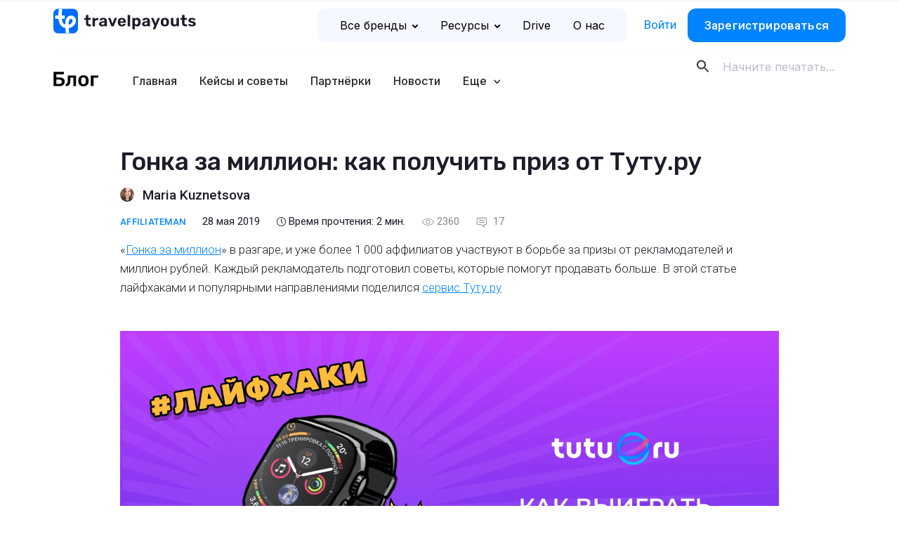

--- FILE ---
content_type: text/html; charset=UTF-8
request_url: https://www.travelpayouts.com/ru/blog/travelpayouts-affiliateman-tuturu/
body_size: 31702
content:

<!DOCTYPE html>
<html lang="ru-RU" prefix="og: https://ogp.me/ns#">

<head><style>img.lazy{min-height:1px}</style><link href="https://www.travelpayouts.com/ru/blog/wp-content/plugins/w3-total-cache/pub/js/lazyload.min.js" as="script">
    <meta charset="UTF-8">
    <meta name="viewport" content="width=device-width, initial-scale=1.0">
    <meta http-equiv="X-UA-Compatible" content="ie=edge">
    <!-- <meta http-equiv="Content-Security-Policy" content="default-src 'self'; script-src 'self' https://*.google.com https://*.google-analytics.com https://*.googleapis.com https://*.googletagmanager.com https://*.slack.com https://*.livestorm.co https://*.agoda.com https://*.aviasales.ru https://*.uxfeedback.ru http://*.facebook.net https://*.jsdelivr.net https://*.webwisor.org https://*.yandex.ru 'unsafe-inline' 'unsafe-eval'; https://*.disqus.com https://*.avsplow.com https://*.gstatic.comstyle-src 'self' 'unsafe-inline' https://*.googleapis.com https://*.uxfeedback.ru; img-src 'self' https://*.amazonaws.com https://*.cloudfront.net https://*.ctfassets.net data: https://*.travelpayouts.com https://*.placeholder.com http://*.gravatar.com https://*.google-analytics.com https://*.google.com https://*.google.co.th https://*.placehold.co; connect-src 'self' https://*.amazonaws.com https://*.cloudfront.net https://*.ctfassets.net http://avsplow.com https://*.uxfeedback.ru https://*.rollbar.com https://*.webwisor.org https://*.yandex.ru https://*.google-analytics.com https://*.doubleclick.net; font-src 'self' https://fonts.gstatic.com data:; object-src 'none'; media-src 'self' https://*.cloudfront.net https://*.ctfassets.net; frame-src 'self' https://*.google.com https://*.slack.com https://*.livestorm.co https://*.agoda.com https://*.disqus.com https://*.youtube.com;" /> -->

    <script id="partytown-config">
        partytown = {
            forward: ['dataLayer.push'],
            debug: true,
            fallbackTimeout: 5000,
        };
    </script>

    <script id="partytown-snippet">
    </script>

    <script type="text/partytown">
        console.log('partytown!');
    </script>


    <style>
        body {
            padding-top: 100vh;
        }
    </style>

    	<style>img:is([sizes="auto" i], [sizes^="auto," i]) { contain-intrinsic-size: 3000px 1500px }</style>
	
<!-- SEO от Rank Math - https://rankmath.com/ -->
<title>Гонка за миллион: как получить приз от партнёрки Туту.ру</title>
<meta name="description" content="Каждый рекламодатель подготовил советы, которые помогут продавать больше. В этой статье лайфхаками и популярными направлениями поделился сервис Туту.ру."/>
<meta name="robots" content="follow, index, max-snippet:-1, max-video-preview:-1, max-image-preview:large"/>
<link rel="canonical" href="https://www.travelpayouts.com/ru/blog/travelpayouts-affiliateman-tuturu/" />
<meta property="og:locale" content="ru_RU" />
<meta property="og:type" content="article" />
<meta property="og:title" content="Гонка за миллион: как получить приз от Туту.ру" />
<meta property="og:description" content="Каждый рекламодатель подготовил советы, которые помогут продавать больше. В этой статье лайфхаками и популярными направлениями поделился сервис Туту.ру." />
<meta property="og:url" content="https://www.travelpayouts.com/ru/blog/travelpayouts-affiliateman-tuturu/" />
<meta property="og:site_name" content="Блог Travelpayouts" />
<meta property="article:tag" content="Туту.ру" />
<meta property="article:section" content="AffiliateMan" />
<meta property="og:updated_time" content="2025-08-05T17:02:30+03:00" />
<meta property="og:image" content="https://www.travelpayouts.com/ru/blog/wp-content/uploads/2019/05/tutu.png" />
<meta property="og:image:secure_url" content="https://www.travelpayouts.com/ru/blog/wp-content/uploads/2019/05/tutu.png" />
<meta property="og:image:width" content="1460" />
<meta property="og:image:height" content="767" />
<meta property="og:image:alt" content="Гонка за миллион как получить приз от Туту.ру" />
<meta property="og:image:type" content="image/png" />
<meta property="article:published_time" content="2019-05-28T02:57:12+03:00" />
<meta property="article:modified_time" content="2025-08-05T17:02:30+03:00" />
<meta name="twitter:card" content="summary_large_image" />
<meta name="twitter:title" content="Гонка за миллион: как получить приз от Туту.ру" />
<meta name="twitter:description" content="Каждый рекламодатель подготовил советы, которые помогут продавать больше. В этой статье лайфхаками и популярными направлениями поделился сервис Туту.ру." />
<meta name="twitter:image" content="https://www.travelpayouts.com/ru/blog/wp-content/uploads/2019/05/tutu.png" />
<meta name="twitter:label1" content="Автор" />
<meta name="twitter:data1" content="Maria Kuznetsova" />
<meta name="twitter:label2" content="Время чтения" />
<meta name="twitter:data2" content="1 минута" />
<script type="application/ld+json" class="rank-math-schema">{"@context":"https://schema.org","@graph":[{"@type":"Organization","@id":"https://www.travelpayouts.com/ru/blog/#organization","name":"\u0411\u043b\u043e\u0433 Travelpayouts"},{"@type":"WebSite","@id":"https://www.travelpayouts.com/ru/blog/#website","url":"https://www.travelpayouts.com/ru/blog","name":"\u0411\u043b\u043e\u0433 Travelpayouts","publisher":{"@id":"https://www.travelpayouts.com/ru/blog/#organization"},"inLanguage":"ru-RU"},{"@type":"ImageObject","@id":"https://www.travelpayouts.com/ru/blog/wp-content/uploads/2019/05/tutu_main-1.png","url":"https://www.travelpayouts.com/ru/blog/wp-content/uploads/2019/05/tutu_main-1.png","width":"1460","height":"767","caption":"\u0413\u043e\u043d\u043a\u0430 \u0437\u0430 \u043c\u0438\u043b\u043b\u0438\u043e\u043d: \u043a\u0430\u043a \u043f\u043e\u043b\u0443\u0447\u0438\u0442\u044c \u043f\u0440\u0438\u0437 \u043e\u0442 \u0422\u0443\u0442\u0443.\u0440\u0443","inLanguage":"ru-RU"},{"@type":"WebPage","@id":"https://www.travelpayouts.com/ru/blog/travelpayouts-affiliateman-tuturu/#webpage","url":"https://www.travelpayouts.com/ru/blog/travelpayouts-affiliateman-tuturu/","name":"\u0413\u043e\u043d\u043a\u0430 \u0437\u0430 \u043c\u0438\u043b\u043b\u0438\u043e\u043d: \u043a\u0430\u043a \u043f\u043e\u043b\u0443\u0447\u0438\u0442\u044c \u043f\u0440\u0438\u0437 \u043e\u0442 \u043f\u0430\u0440\u0442\u043d\u0451\u0440\u043a\u0438 \u0422\u0443\u0442\u0443.\u0440\u0443","datePublished":"2019-05-28T02:57:12+03:00","dateModified":"2025-08-05T17:02:30+03:00","isPartOf":{"@id":"https://www.travelpayouts.com/ru/blog/#website"},"primaryImageOfPage":{"@id":"https://www.travelpayouts.com/ru/blog/wp-content/uploads/2019/05/tutu_main-1.png"},"inLanguage":"ru-RU"},{"@type":"Person","@id":"https://www.travelpayouts.com/ru/blog/author/maria/","name":"Maria Kuznetsova","url":"https://www.travelpayouts.com/ru/blog/author/maria/","image":{"@type":"ImageObject","@id":"https://secure.gravatar.com/avatar/052611f6c05fd2d7c9e386753f80671fd9d5ce603c11c6d8dd1f723f76e48160?s=96&amp;r=g","url":"https://secure.gravatar.com/avatar/052611f6c05fd2d7c9e386753f80671fd9d5ce603c11c6d8dd1f723f76e48160?s=96&amp;r=g","caption":"Maria Kuznetsova","inLanguage":"ru-RU"},"worksFor":{"@id":"https://www.travelpayouts.com/ru/blog/#organization"}},{"@type":"BlogPosting","headline":"\u0413\u043e\u043d\u043a\u0430 \u0437\u0430 \u043c\u0438\u043b\u043b\u0438\u043e\u043d: \u043a\u0430\u043a \u043f\u043e\u043b\u0443\u0447\u0438\u0442\u044c \u043f\u0440\u0438\u0437 \u043e\u0442 \u043f\u0430\u0440\u0442\u043d\u0451\u0440\u043a\u0438 \u0422\u0443\u0442\u0443.\u0440\u0443","datePublished":"2019-05-28T02:57:12+03:00","dateModified":"2025-08-05T17:02:30+03:00","author":{"@id":"https://www.travelpayouts.com/ru/blog/author/maria/","name":"Maria Kuznetsova"},"publisher":{"@id":"https://www.travelpayouts.com/ru/blog/#organization"},"description":"\u041a\u0430\u0436\u0434\u044b\u0439 \u0440\u0435\u043a\u043b\u0430\u043c\u043e\u0434\u0430\u0442\u0435\u043b\u044c \u043f\u043e\u0434\u0433\u043e\u0442\u043e\u0432\u0438\u043b \u0441\u043e\u0432\u0435\u0442\u044b, \u043a\u043e\u0442\u043e\u0440\u044b\u0435 \u043f\u043e\u043c\u043e\u0433\u0443\u0442 \u043f\u0440\u043e\u0434\u0430\u0432\u0430\u0442\u044c \u0431\u043e\u043b\u044c\u0448\u0435. \u0412 \u044d\u0442\u043e\u0439 \u0441\u0442\u0430\u0442\u044c\u0435 \u043b\u0430\u0439\u0444\u0445\u0430\u043a\u0430\u043c\u0438 \u0438 \u043f\u043e\u043f\u0443\u043b\u044f\u0440\u043d\u044b\u043c\u0438 \u043d\u0430\u043f\u0440\u0430\u0432\u043b\u0435\u043d\u0438\u044f\u043c\u0438 \u043f\u043e\u0434\u0435\u043b\u0438\u043b\u0441\u044f \u0441\u0435\u0440\u0432\u0438\u0441 \u0422\u0443\u0442\u0443.\u0440\u0443.","name":"\u0413\u043e\u043d\u043a\u0430 \u0437\u0430 \u043c\u0438\u043b\u043b\u0438\u043e\u043d: \u043a\u0430\u043a \u043f\u043e\u043b\u0443\u0447\u0438\u0442\u044c \u043f\u0440\u0438\u0437 \u043e\u0442 \u043f\u0430\u0440\u0442\u043d\u0451\u0440\u043a\u0438 \u0422\u0443\u0442\u0443.\u0440\u0443","@id":"https://www.travelpayouts.com/ru/blog/travelpayouts-affiliateman-tuturu/#richSnippet","isPartOf":{"@id":"https://www.travelpayouts.com/ru/blog/travelpayouts-affiliateman-tuturu/#webpage"},"image":{"@id":"https://www.travelpayouts.com/ru/blog/wp-content/uploads/2019/05/tutu_main-1.png"},"inLanguage":"ru-RU","mainEntityOfPage":{"@id":"https://www.travelpayouts.com/ru/blog/travelpayouts-affiliateman-tuturu/#webpage"}}]}</script>
<!-- /Rank Math WordPress SEO плагин -->

<link rel='dns-prefetch' href='//ajax.googleapis.com' />
<link rel='dns-prefetch' href='//cdn.jsdelivr.net' />
<link rel='dns-prefetch' href='//fonts.googleapis.com' />
<link rel="alternate" type="application/rss+xml" title="Блог Travelpayouts &raquo; Лента комментариев к &laquo;Гонка за миллион: как получить приз от Туту.ру&raquo;" href="https://www.travelpayouts.com/ru/blog/travelpayouts-affiliateman-tuturu/feed/" />
<style id='classic-theme-styles-inline-css' type='text/css'>
/*! This file is auto-generated */
.wp-block-button__link{color:#fff;background-color:#32373c;border-radius:9999px;box-shadow:none;text-decoration:none;padding:calc(.667em + 2px) calc(1.333em + 2px);font-size:1.125em}.wp-block-file__button{background:#32373c;color:#fff;text-decoration:none}
</style>
<style id='global-styles-inline-css' type='text/css'>
:root{--wp--preset--aspect-ratio--square: 1;--wp--preset--aspect-ratio--4-3: 4/3;--wp--preset--aspect-ratio--3-4: 3/4;--wp--preset--aspect-ratio--3-2: 3/2;--wp--preset--aspect-ratio--2-3: 2/3;--wp--preset--aspect-ratio--16-9: 16/9;--wp--preset--aspect-ratio--9-16: 9/16;--wp--preset--color--black: #000000;--wp--preset--color--cyan-bluish-gray: #abb8c3;--wp--preset--color--white: #ffffff;--wp--preset--color--pale-pink: #f78da7;--wp--preset--color--vivid-red: #cf2e2e;--wp--preset--color--luminous-vivid-orange: #ff6900;--wp--preset--color--luminous-vivid-amber: #fcb900;--wp--preset--color--light-green-cyan: #7bdcb5;--wp--preset--color--vivid-green-cyan: #00d084;--wp--preset--color--pale-cyan-blue: #8ed1fc;--wp--preset--color--vivid-cyan-blue: #0693e3;--wp--preset--color--vivid-purple: #9b51e0;--wp--preset--gradient--vivid-cyan-blue-to-vivid-purple: linear-gradient(135deg,rgba(6,147,227,1) 0%,rgb(155,81,224) 100%);--wp--preset--gradient--light-green-cyan-to-vivid-green-cyan: linear-gradient(135deg,rgb(122,220,180) 0%,rgb(0,208,130) 100%);--wp--preset--gradient--luminous-vivid-amber-to-luminous-vivid-orange: linear-gradient(135deg,rgba(252,185,0,1) 0%,rgba(255,105,0,1) 100%);--wp--preset--gradient--luminous-vivid-orange-to-vivid-red: linear-gradient(135deg,rgba(255,105,0,1) 0%,rgb(207,46,46) 100%);--wp--preset--gradient--very-light-gray-to-cyan-bluish-gray: linear-gradient(135deg,rgb(238,238,238) 0%,rgb(169,184,195) 100%);--wp--preset--gradient--cool-to-warm-spectrum: linear-gradient(135deg,rgb(74,234,220) 0%,rgb(151,120,209) 20%,rgb(207,42,186) 40%,rgb(238,44,130) 60%,rgb(251,105,98) 80%,rgb(254,248,76) 100%);--wp--preset--gradient--blush-light-purple: linear-gradient(135deg,rgb(255,206,236) 0%,rgb(152,150,240) 100%);--wp--preset--gradient--blush-bordeaux: linear-gradient(135deg,rgb(254,205,165) 0%,rgb(254,45,45) 50%,rgb(107,0,62) 100%);--wp--preset--gradient--luminous-dusk: linear-gradient(135deg,rgb(255,203,112) 0%,rgb(199,81,192) 50%,rgb(65,88,208) 100%);--wp--preset--gradient--pale-ocean: linear-gradient(135deg,rgb(255,245,203) 0%,rgb(182,227,212) 50%,rgb(51,167,181) 100%);--wp--preset--gradient--electric-grass: linear-gradient(135deg,rgb(202,248,128) 0%,rgb(113,206,126) 100%);--wp--preset--gradient--midnight: linear-gradient(135deg,rgb(2,3,129) 0%,rgb(40,116,252) 100%);--wp--preset--font-size--small: 13px;--wp--preset--font-size--medium: 20px;--wp--preset--font-size--large: 36px;--wp--preset--font-size--x-large: 42px;--wp--preset--spacing--20: 0.44rem;--wp--preset--spacing--30: 0.67rem;--wp--preset--spacing--40: 1rem;--wp--preset--spacing--50: 1.5rem;--wp--preset--spacing--60: 2.25rem;--wp--preset--spacing--70: 3.38rem;--wp--preset--spacing--80: 5.06rem;--wp--preset--shadow--natural: 6px 6px 9px rgba(0, 0, 0, 0.2);--wp--preset--shadow--deep: 12px 12px 50px rgba(0, 0, 0, 0.4);--wp--preset--shadow--sharp: 6px 6px 0px rgba(0, 0, 0, 0.2);--wp--preset--shadow--outlined: 6px 6px 0px -3px rgba(255, 255, 255, 1), 6px 6px rgba(0, 0, 0, 1);--wp--preset--shadow--crisp: 6px 6px 0px rgba(0, 0, 0, 1);}:where(.is-layout-flex){gap: 0.5em;}:where(.is-layout-grid){gap: 0.5em;}body .is-layout-flex{display: flex;}.is-layout-flex{flex-wrap: wrap;align-items: center;}.is-layout-flex > :is(*, div){margin: 0;}body .is-layout-grid{display: grid;}.is-layout-grid > :is(*, div){margin: 0;}:where(.wp-block-columns.is-layout-flex){gap: 2em;}:where(.wp-block-columns.is-layout-grid){gap: 2em;}:where(.wp-block-post-template.is-layout-flex){gap: 1.25em;}:where(.wp-block-post-template.is-layout-grid){gap: 1.25em;}.has-black-color{color: var(--wp--preset--color--black) !important;}.has-cyan-bluish-gray-color{color: var(--wp--preset--color--cyan-bluish-gray) !important;}.has-white-color{color: var(--wp--preset--color--white) !important;}.has-pale-pink-color{color: var(--wp--preset--color--pale-pink) !important;}.has-vivid-red-color{color: var(--wp--preset--color--vivid-red) !important;}.has-luminous-vivid-orange-color{color: var(--wp--preset--color--luminous-vivid-orange) !important;}.has-luminous-vivid-amber-color{color: var(--wp--preset--color--luminous-vivid-amber) !important;}.has-light-green-cyan-color{color: var(--wp--preset--color--light-green-cyan) !important;}.has-vivid-green-cyan-color{color: var(--wp--preset--color--vivid-green-cyan) !important;}.has-pale-cyan-blue-color{color: var(--wp--preset--color--pale-cyan-blue) !important;}.has-vivid-cyan-blue-color{color: var(--wp--preset--color--vivid-cyan-blue) !important;}.has-vivid-purple-color{color: var(--wp--preset--color--vivid-purple) !important;}.has-black-background-color{background-color: var(--wp--preset--color--black) !important;}.has-cyan-bluish-gray-background-color{background-color: var(--wp--preset--color--cyan-bluish-gray) !important;}.has-white-background-color{background-color: var(--wp--preset--color--white) !important;}.has-pale-pink-background-color{background-color: var(--wp--preset--color--pale-pink) !important;}.has-vivid-red-background-color{background-color: var(--wp--preset--color--vivid-red) !important;}.has-luminous-vivid-orange-background-color{background-color: var(--wp--preset--color--luminous-vivid-orange) !important;}.has-luminous-vivid-amber-background-color{background-color: var(--wp--preset--color--luminous-vivid-amber) !important;}.has-light-green-cyan-background-color{background-color: var(--wp--preset--color--light-green-cyan) !important;}.has-vivid-green-cyan-background-color{background-color: var(--wp--preset--color--vivid-green-cyan) !important;}.has-pale-cyan-blue-background-color{background-color: var(--wp--preset--color--pale-cyan-blue) !important;}.has-vivid-cyan-blue-background-color{background-color: var(--wp--preset--color--vivid-cyan-blue) !important;}.has-vivid-purple-background-color{background-color: var(--wp--preset--color--vivid-purple) !important;}.has-black-border-color{border-color: var(--wp--preset--color--black) !important;}.has-cyan-bluish-gray-border-color{border-color: var(--wp--preset--color--cyan-bluish-gray) !important;}.has-white-border-color{border-color: var(--wp--preset--color--white) !important;}.has-pale-pink-border-color{border-color: var(--wp--preset--color--pale-pink) !important;}.has-vivid-red-border-color{border-color: var(--wp--preset--color--vivid-red) !important;}.has-luminous-vivid-orange-border-color{border-color: var(--wp--preset--color--luminous-vivid-orange) !important;}.has-luminous-vivid-amber-border-color{border-color: var(--wp--preset--color--luminous-vivid-amber) !important;}.has-light-green-cyan-border-color{border-color: var(--wp--preset--color--light-green-cyan) !important;}.has-vivid-green-cyan-border-color{border-color: var(--wp--preset--color--vivid-green-cyan) !important;}.has-pale-cyan-blue-border-color{border-color: var(--wp--preset--color--pale-cyan-blue) !important;}.has-vivid-cyan-blue-border-color{border-color: var(--wp--preset--color--vivid-cyan-blue) !important;}.has-vivid-purple-border-color{border-color: var(--wp--preset--color--vivid-purple) !important;}.has-vivid-cyan-blue-to-vivid-purple-gradient-background{background: var(--wp--preset--gradient--vivid-cyan-blue-to-vivid-purple) !important;}.has-light-green-cyan-to-vivid-green-cyan-gradient-background{background: var(--wp--preset--gradient--light-green-cyan-to-vivid-green-cyan) !important;}.has-luminous-vivid-amber-to-luminous-vivid-orange-gradient-background{background: var(--wp--preset--gradient--luminous-vivid-amber-to-luminous-vivid-orange) !important;}.has-luminous-vivid-orange-to-vivid-red-gradient-background{background: var(--wp--preset--gradient--luminous-vivid-orange-to-vivid-red) !important;}.has-very-light-gray-to-cyan-bluish-gray-gradient-background{background: var(--wp--preset--gradient--very-light-gray-to-cyan-bluish-gray) !important;}.has-cool-to-warm-spectrum-gradient-background{background: var(--wp--preset--gradient--cool-to-warm-spectrum) !important;}.has-blush-light-purple-gradient-background{background: var(--wp--preset--gradient--blush-light-purple) !important;}.has-blush-bordeaux-gradient-background{background: var(--wp--preset--gradient--blush-bordeaux) !important;}.has-luminous-dusk-gradient-background{background: var(--wp--preset--gradient--luminous-dusk) !important;}.has-pale-ocean-gradient-background{background: var(--wp--preset--gradient--pale-ocean) !important;}.has-electric-grass-gradient-background{background: var(--wp--preset--gradient--electric-grass) !important;}.has-midnight-gradient-background{background: var(--wp--preset--gradient--midnight) !important;}.has-small-font-size{font-size: var(--wp--preset--font-size--small) !important;}.has-medium-font-size{font-size: var(--wp--preset--font-size--medium) !important;}.has-large-font-size{font-size: var(--wp--preset--font-size--large) !important;}.has-x-large-font-size{font-size: var(--wp--preset--font-size--x-large) !important;}
:where(.wp-block-post-template.is-layout-flex){gap: 1.25em;}:where(.wp-block-post-template.is-layout-grid){gap: 1.25em;}
:where(.wp-block-columns.is-layout-flex){gap: 2em;}:where(.wp-block-columns.is-layout-grid){gap: 2em;}
:root :where(.wp-block-pullquote){font-size: 1.5em;line-height: 1.6;}
</style>
<link rel='stylesheet' id='post-views-counter-frontend-css' href='https://www.travelpayouts.com/ru/blog/wp-content/plugins/post-views-counter/css/frontend.min.css?ver=1.4.6'  media='all' />
<link rel='stylesheet' id='rp-public-styles-css' href='https://www.travelpayouts.com/ru/blog/wp-content/plugins/reading-progress-bar/public/css/rp-public.css?ver=6.8.3'  media='all' />
<link crossorigin="anonymous" rel='stylesheet' id='Rubik-css' href='https://fonts.googleapis.com/css?family=Rubik%3A400%2C500&#038;display=swap&#038;subset=cyrillic&#038;ver=6.8.3'  media='all' />
<link crossorigin="anonymous" rel='stylesheet' id='Roboto-css' href='https://fonts.googleapis.com/css?family=Roboto%3A300%2C300i%2C400%2C500%2C500i&#038;display=swap&#038;subset=cyrillic&#038;ver=6.8.3'  media='all' />
<link crossorigin="anonymous" rel='stylesheet' id='Roboto-slab-css' href='https://fonts.googleapis.com/css?family=Roboto+Slab&#038;display=swap&#038;subset=cyrillic&#038;ver=6.8.3'  media='all' />
<link crossorigin="anonymous" rel='stylesheet' id='Inter-font-css' href='https://fonts.googleapis.com/css?family=Inter%3A300%2C300i%2C400%2C500%2C500i&#038;display=swap&#038;subset=cyrillic&#038;ver=6.8.3'  media='all' />
<link rel='stylesheet' id='theme-style-css' href='https://www.travelpayouts.com/ru/blog/wp-content/themes/tp-blog/dist/css/style.css?ver=1769147404'  media='all' />
<link rel='stylesheet' id='mindbox-subscribe-css' href='https://www.travelpayouts.com/ru/blog/wp-content/plugins/mindbox-subscribe/src/php/../../dist/mindbox-subscribe.css?ver=1.0'  media='all' />
<link rel='stylesheet' id='wp-block-library-css' href='https://www.travelpayouts.com/ru/blog/wp-includes/css/dist/block-library/style.min.css?ver=6.8.3'  media='all' />
<script  src="https://ajax.googleapis.com/ajax/libs/jquery/3.6.0/jquery.min.js" id="jquery-js"></script>
<script  src="https://www.travelpayouts.com/ru/blog/wp-content/plugins/reading-progress-bar/public/js/rp-public.js?ver=6.8.3" id="rp-public-scripts-js"></script>
<script type="text/javascript" id="mindbox-subscribe-js-js-extra">
/* <![CDATA[ */
var MBS_LOCALIZE = {"checkEmail":"\u041d\u0435\u043a\u043e\u0440\u0440\u0435\u043a\u0442\u043d\u044b\u0439 e-mail","success":"\u0423\u0441\u043f\u0435\u0448\u043d\u043e!","serverError":"\u041e\u0448\u0438\u0431\u043a\u0430 \u0441\u0435\u0440\u0432\u0435\u0440\u0430!","locale":"ru_RU"};
/* ]]> */
</script>
<script  id="mindbox-subscribe-js-js-before">
/* <![CDATA[ */
const MBSUBSCRIBE = {"ajaxUrl":"https:\/\/www.travelpayouts.com\/ru\/blog\/wp-admin\/admin-ajax.php"}
/* ]]> */
</script>
<script  src="https://www.travelpayouts.com/ru/blog/wp-content/plugins/mindbox-subscribe/src/php/../../dist/js/mindbox-subscribe.js?ver=1" id="mindbox-subscribe-js-js"></script>
<link rel="https://api.w.org/" href="https://www.travelpayouts.com/ru/blog/wp-json/" /><link rel="alternate" title="JSON" type="application/json" href="https://www.travelpayouts.com/ru/blog/wp-json/wp/v2/posts/9900" /><link rel="EditURI" type="application/rsd+xml" title="RSD" href="https://www.travelpayouts.com/ru/blog/xmlrpc.php?rsd" />
<meta name="generator" content="WordPress 6.8.3" />
<link rel='shortlink' href='https://www.travelpayouts.com/ru/blog/?p=9900' />
<link rel="alternate" title="oEmbed (JSON)" type="application/json+oembed" href="https://www.travelpayouts.com/ru/blog/wp-json/oembed/1.0/embed?url=https%3A%2F%2Fwww.travelpayouts.com%2Fru%2Fblog%2Ftravelpayouts-affiliateman-tuturu%2F" />
<link rel="alternate" title="oEmbed (XML)" type="text/xml+oembed" href="https://www.travelpayouts.com/ru/blog/wp-json/oembed/1.0/embed?url=https%3A%2F%2Fwww.travelpayouts.com%2Fru%2Fblog%2Ftravelpayouts-affiliateman-tuturu%2F&#038;format=xml" />


<!-- This site is optimized with the Schema plugin v1.7.9.6 - https://schema.press -->
<script type="application/ld+json">{"@context":"https:\/\/schema.org\/","@type":"BlogPosting","mainEntityOfPage":{"@type":"WebPage","@id":"https:\/\/www.travelpayouts.com\/ru\/blog\/travelpayouts-affiliateman-tuturu\/"},"url":"https:\/\/www.travelpayouts.com\/ru\/blog\/travelpayouts-affiliateman-tuturu\/","headline":"Гонка за миллион: как получить приз от Туту.ру","datePublished":"2019-05-28T02:57:12+03:00","dateModified":"2025-08-05T17:02:30+03:00","publisher":{"@type":"Organization","@id":"https:\/\/www.travelpayouts.com\/ru\/blog\/#organization","name":"Блог Travelpayouts","logo":{"@type":"ImageObject","url":"","width":600,"height":60}},"image":{"@type":"ImageObject","url":"https:\/\/www.travelpayouts.com\/ru\/blog\/wp-content\/uploads\/2019\/05\/tutu_main-1.png","width":1460,"height":767},"articleSection":"AffiliateMan","keywords":"Туту.ру","description":"«<a href=\"https:\/\/affiliateman.travelpayouts.com\/\" target=\"_blank\" rel=\"noopener noreferrer\">Гонка за миллион<\/a>» в разгаре, и уже более 1 000 аффилиатов участвуют в борьбе за призы от рекламодателей и миллион рублей. Каждый рекламодатель подготовил советы, которые помогут продавать больше. В этой статье лайфхаками и популярными направлениями поделился <a href=\"https:\/\/www.travelpayouts.com\/campaigns\/45\/\" target=\"_blank\" rel=\"noopener noreferrer\">сервис Туту.ру<\/a>","author":{"@type":"Person","name":"Maria Kuznetsova","url":"https:\/\/www.travelpayouts.com\/ru\/blog\/author\/maria\/","description":"Editor","image":{"@type":"ImageObject","url":"https:\/\/secure.gravatar.com\/avatar\/052611f6c05fd2d7c9e386753f80671fd9d5ce603c11c6d8dd1f723f76e48160?s=96&r=g","height":96,"width":96}}}</script>

<link rel="amphtml" href="https://www.travelpayouts.com/ru/blog/travelpayouts-affiliateman-tuturu/amp/"><link rel="icon" href="https://www.travelpayouts.com/ru/blog/wp-content/uploads/2023/12/cropped-fav_144-32x32.png" sizes="32x32" />
<link rel="icon" href="https://www.travelpayouts.com/ru/blog/wp-content/uploads/2023/12/cropped-fav_144-192x192.png" sizes="192x192" />
<link rel="apple-touch-icon" href="https://www.travelpayouts.com/ru/blog/wp-content/uploads/2023/12/cropped-fav_144-180x180.png" />
<meta name="msapplication-TileImage" content="https://www.travelpayouts.com/ru/blog/wp-content/uploads/2023/12/cropped-fav_144-270x270.png" />
    <!-- Google Tag Manager -->
<noscript><iframe src="https://www.googletagmanager.com/ns.html?id=GTM-T7SW3V" height="0" width="0" style="display:none;visibility:hidden"></iframe></noscript>
<script>(function(w,d,s,l,i){w[l]=w[l]||[];w[l].push({'gtm.start':
new Date().getTime(),event:'gtm.js'});var f=d.getElementsByTagName(s)[0],
j=d.createElement(s),dl=l!='dataLayer'?'&amp;l='+l:'';j.async=true;j.src=
'https://www.googletagmanager.com/gtm.js?id='+i+dl;f.parentNode.insertBefore(j,f);
})(window,document,'script','dataLayer','GTM-T7SW3V');</script>
<!-- End Google Tag Manager -->

<!-- SNOWPLOW -->
<script type="text/javascript" async=1>
;(function(p,l,o,w,i,n,g){if(!p[i]){p.GSN=p.GSN||[];
p.GSN.push(i);p[i]=function(){(p[i].q=p[i].q||[]).push(arguments)
};p[i].q=p[i].q||[];n=l.createElement(o);g=l.getElementsByTagName(o)[0];n.async=1;
n.src=w;g.parentNode.insertBefore(n,g)}}(window,document,"script","https://st.avsplow.com/snowplow/latest/sp.js","mamka"));
</script>
    <link rel="preconnect" href="https://fonts.googleapis.com">
    <link rel="preconnect" href="https://fonts.gstatic.com" crossorigin>

    </head>

<body>

    <div class="tpe-header__top"> <!-- TODO isWebpack -->
        <div class="container">

            <div class="row">
                <div class="col-auto mr-auto col-md-auto col-lg-4">
                    <a href="https://www.travelpayouts.com/ru/" class="js-logo wpel-exclude header__logo"></a>
                </div>

                <div class="col-auto col-md-8 col-lg-8">
                    <div class="tpe-header__top-right">
                        <nav class="tpe-header__top-right-nav">
                            <ul id="tpe-top-menu" class="menu"><li id="menu-item-27895" class="tpe-sub-menu --has-icons menu-item menu-item-type-custom menu-item-object-custom menu-item-has-children menu-item-27895"><a href="https://www.travelpayouts.com/ru/brands-directory/" class="" data-wpel-link="exclude" rel="follow noopener">Все бренды<svg class="tpe-menu-arrow" width="8" height="5" viewBox="0 0 8 5" fill="none" xmlns="http://www.w3.org/2000/svg">
            <path fill-rule="evenodd" clip-rule="evenodd" d="M3.29289 0.292893C3.68342 -0.0976311 4.31658 -0.0976311 4.70711 0.292893L7.70711 3.29289C8.09763 3.68342 8.09763 4.31658 7.70711 4.70711C7.31658 5.09763 6.68342 5.09763 6.29289 4.70711L4 2.41421L1.70711 4.70711C1.31658 5.09763 0.683418 5.09763 0.292893 4.70711C-0.0976311 4.31658 -0.0976311 3.68342 0.292893 3.29289L3.29289 0.292893Z" fill="#000000"/>
            </svg></a><ul class="menu_sublist">	<li id="menu-item-28385" class="--tours menu-item menu-item-type-custom menu-item-object-custom menu-item-28385"><a href="https://www.travelpayouts.com/ru/brands-directory/tours_and_activities" class="" data-wpel-link="exclude" rel="follow noopener">Экскурсии</a></li>
	<li id="menu-item-28386" class="--flights menu-item menu-item-type-custom menu-item-object-custom menu-item-28386"><a href="https://www.travelpayouts.com/ru/brands-directory/flights" class="" data-wpel-link="exclude" rel="follow noopener">Авиабилеты</a></li>
	<li id="menu-item-28387" class="--hotels menu-item menu-item-type-custom menu-item-object-custom menu-item-28387"><a href="https://www.travelpayouts.com/ru/brands-directory/accommodation/" class="" data-wpel-link="exclude" rel="follow noopener">Отели, Проживание</a></li>
	<li id="menu-item-28388" class="--package menu-item menu-item-type-custom menu-item-object-custom menu-item-28388"><a href="https://www.travelpayouts.com/ru/brands-directory/package_tours" class="" data-wpel-link="exclude" rel="follow noopener">Пакетные туры</a></li>
	<li id="menu-item-28389" class="--insurance menu-item menu-item-type-custom menu-item-object-custom menu-item-28389"><a href="https://www.travelpayouts.com/ru/brands-directory/insurance/" class="" data-wpel-link="exclude" rel="follow noopener">Страхование</a></li>
	<li id="menu-item-28390" class="--cars menu-item menu-item-type-custom menu-item-object-custom menu-item-28390"><a href="https://www.travelpayouts.com/ru/brands-directory/car_rental/" class="" data-wpel-link="exclude" rel="follow noopener">Прокат авто и байков</a></li>
	<li id="menu-item-28391" class="--trains menu-item menu-item-type-custom menu-item-object-custom menu-item-28391"><a href="https://www.travelpayouts.com/brands-directory/train_and_buses/" class="" data-wpel-link="exclude" rel="follow noopener">Ж/д и автобусные билеты</a></li>
	<li id="menu-item-28392" class="--cruises menu-item menu-item-type-custom menu-item-object-custom menu-item-28392"><a href="https://www.travelpayouts.com/brands-directory/cruises/" class="" data-wpel-link="exclude" rel="follow noopener">Круизы</a></li>
	<li id="menu-item-28393" class="--transfers menu-item menu-item-type-custom menu-item-object-custom menu-item-28393"><a href="https://www.travelpayouts.com/ru/brands-directory/transfers/" class="" data-wpel-link="exclude" rel="follow noopener">Трансферы и другие услуги</a></li>
	<li id="menu-item-28394" class="--cards menu-item menu-item-type-custom menu-item-object-custom menu-item-28394"><a href="https://www.travelpayouts.com/ru/brands-directory/bank_cards/" class="" data-wpel-link="exclude" rel="follow noopener">Банковские карты</a></li>
	<li id="menu-item-28395" class="--other menu-item menu-item-type-custom menu-item-object-custom menu-item-28395"><a href="https://www.travelpayouts.com/brands-directory/other/" class="" data-wpel-link="exclude" rel="follow noopener">Другое</a></li>
</ul>
</li>
<li id="menu-item-25965" class="resources-with-menu --resources with-menu menu-item menu-item-type-custom menu-item-object-custom menu-item-has-children menu-item-25965"><a href="#" class="">Ресурсы<svg class="tpe-menu-arrow" width="8" height="5" viewBox="0 0 8 5" fill="none" xmlns="http://www.w3.org/2000/svg">
            <path fill-rule="evenodd" clip-rule="evenodd" d="M3.29289 0.292893C3.68342 -0.0976311 4.31658 -0.0976311 4.70711 0.292893L7.70711 3.29289C8.09763 3.68342 8.09763 4.31658 7.70711 4.70711C7.31658 5.09763 6.68342 5.09763 6.29289 4.70711L4 2.41421L1.70711 4.70711C1.31658 5.09763 0.683418 5.09763 0.292893 4.70711C-0.0976311 4.31658 -0.0976311 3.68342 0.292893 3.29289L3.29289 0.292893Z" fill="#000000"/>
            </svg></a><div class="tpe-custom-sub-menu">
                <div class="left-block">
                    <div class="tpe-menu-items"></div>
                    <div class="tpe-menu-divider"></div>
                    <div class="tpe-custom-menu-sub">
                        <ul class="menu_sublist">
                            <li class="promo-element-custom">
                                <a href="https://support.travelpayouts.com/hc/ru/" data-wpel-link="external" target="_blank" rel="nofollow"><svg width="24" height="24" viewBox="0 0 24 24" fill="none" xmlns="http://www.w3.org/2000/svg">
                                    <rect width="24" height="24" rx="8" fill="#F6F8FF"/>
                                    <path fill-rule="evenodd" clip-rule="evenodd" d="M5.33325 8.0013C5.33325 7.26492 5.93021 6.66797 6.66659 6.66797H17.3333C18.0696 6.66797 18.6666 7.26492 18.6666 8.0013V14.668C18.6666 15.4043 18.0696 16.0013 17.3333 16.0013H9.56711L7.49951 17.6554C6.62649 18.3538 5.33325 17.7322 5.33325 16.6142V8.0013ZM17.3333 8.0013H6.66659V16.6142L8.73418 14.9601C8.9706 14.771 9.26434 14.668 9.56711 14.668H17.3333V8.0013Z" fill="#FF521F"/>
                                    <path fill-rule="evenodd" clip-rule="evenodd" d="M14.4713 9.52729C14.7317 9.78764 14.7317 10.2098 14.4713 10.4701L11.8047 13.1368C11.5443 13.3971 11.1222 13.3971 10.8618 13.1368L9.52851 11.8034C9.26816 11.5431 9.26816 11.121 9.52851 10.8606C9.78886 10.6003 10.211 10.6003 10.4713 10.8606L11.3333 11.7226L13.5285 9.52729C13.7889 9.26694 14.211 9.26694 14.4713 9.52729Z" fill="#FF521F"/>
                                </svg>База знаний</a>
                            </li>
                        </ul>
                    </div>
                </div>
                <div class="right-block">
                    <div class="tpe-block-info visible tpe-click-block" data-href="https://app.travelpayouts.com/tools/booking_booster/?tp_place=blognav_bb">
                        <img class="lazy" src="data:image/svg+xml,%3Csvg%20xmlns='http://www.w3.org/2000/svg'%20viewBox='0%200%20271%20142'%3E%3C/svg%3E" data-src="https://www.travelpayouts.com/ru/blog/wp-content/uploads/2025/04/tp-ai-tools-navigation-ru.jpg" alt="" width="271" height="142">
                        <p>Умные инструменты для роста: больше дохода, меньше ручной работы</p>
                        <a href="https://app.travelpayouts.com/tools/booking_booster/?tp_place=blognav_bb" class="tpe-promo-btn" data-wpel-link="external" target="_blank" rel="nofollow">Включить авто-профит⚡️</a>
                    </div>
                    <div class="tpe-block-guides"></div>
                </div>
            </div><ul class="menu_sublist">	<li id="menu-item-25966" class="blog-svg-icon menu-item menu-item-type-post_type menu-item-object-page menu-item-home menu-item-25966"><a target="_blank" href="https://www.travelpayouts.com/ru/blog/" class="" data-wpel-link="internal"><svg width="24" height="24" viewBox="0 0 24 24" fill="none" xmlns="http://www.w3.org/2000/svg">
            <rect width="24" height="24" rx="8" fill="#F6F8FF"/>
            <path fill-rule="evenodd" clip-rule="evenodd" d="M7.33325 7.33333C7.33325 6.59695 7.93021 6 8.66659 6H15.3333C16.0696 6 16.6666 6.59695 16.6666 7.33333V17.421C16.6666 18.4859 15.4797 19.1211 14.5937 18.5304L11.9999 16.8012L9.40619 18.5304C8.52011 19.1211 7.33325 18.4859 7.33325 17.421V7.33333ZM15.3333 7.33333L8.66659 7.33333V17.421L11.2603 15.6918C11.7082 15.3933 12.2917 15.3933 12.7395 15.6918L15.3333 17.421V7.33333Z" fill="#B3B3C9"/>
            </svg>Блог</a></li>
	<li id="menu-item-25967" class="brand-svg-icon menu-item menu-item-type-custom menu-item-object-custom menu-item-25967"><a target="_blank" href="https://www.travelpayouts.com/ru/blog/advice/" class="" data-wpel-link="internal"><svg width="24" height="24" viewBox="0 0 24 24" fill="none" xmlns="http://www.w3.org/2000/svg">
            <rect width="24" height="24" rx="8" fill="#F6F8FF"/>
            <path fill-rule="evenodd" clip-rule="evenodd" d="M11.0917 5.71006C11.4491 4.93519 12.5504 4.93519 12.9078 5.71006L14.5178 9.20057L18.335 9.65316C19.1824 9.75363 19.5227 10.801 18.8962 11.3804L16.0741 13.9902L16.8232 17.7605C16.9895 18.5974 16.0986 19.2447 15.354 18.8279L11.9998 16.9504L8.64555 18.8279C7.90094 19.2447 7.00998 18.5974 7.17628 17.7605L7.92542 13.9902L5.10327 11.3804L5.55591 10.8909L5.10327 11.3804C4.47677 10.801 4.81709 9.75363 5.66448 9.65316L9.48168 9.20057L11.0917 5.71006ZM11.9998 6.92474L10.6143 9.92846C10.4686 10.2443 10.1693 10.4617 9.82395 10.5027L6.53911 10.8921L8.96768 13.138L8.54265 13.5976L8.96768 13.138C9.22301 13.3741 9.33733 13.726 9.26955 14.0671L8.62489 17.3115L11.5113 15.6958C11.8148 15.5259 12.1847 15.5259 12.4882 15.6958L15.3746 17.3115L14.7299 14.0671C14.6622 13.726 14.7765 13.3741 15.0318 13.138L17.4604 10.8921L14.1756 10.5027C13.8302 10.4617 13.5309 10.2443 13.3852 9.92846L13.9906 9.64923L13.3852 9.92846L11.9998 6.92474Z" fill="#B3B3C9"/>
            </svg>Кейсы и советы</a></li>
</ul>
</li>
<li id="menu-item-29913" class="menu-item menu-item-type-custom menu-item-object-custom menu-item-29913"><a href="https://app.travelpayouts.com/tools/444681/drive" class="" data-wpel-link="external" target="_blank" rel="nofollow">Drive</a></li>
<li id="menu-item-25971" class="menu-item menu-item-type-custom menu-item-object-custom menu-item-25971"><a target="_blank" href="https://support.travelpayouts.com/hc/ru/articles/203955593" class="" data-wpel-link="external" rel="nofollow">О нас</a></li>
<li id="menu-item-26001" class="tpe-custom-menu tpe-menu-link-login js-sign-in wpel-exclude menu-item menu-item-type-custom menu-item-object-custom menu-item-26001"><a href="https://passport.travelpayouts.com/?client_id=b0e02fcc-0ab4-4b2c-a164-742762783a4e&amp;response_type=code&amp;redirect_uri=https%3A%2F%2Fapp.travelpayouts.com%2Fapi%2Fauth%2Fcallback&amp;locale=ru" class="tpe-custom-menu tpe-menu-link-login js-sign-in wpel-exclude">Войти</a></li>
<li id="menu-item-26002" class="tpe-custom-menu tpe-menu-btn wpel-exclude js-cta menu-item menu-item-type-custom menu-item-object-custom menu-item-26002"><a href="https://passport.travelpayouts.com/registration?client_id=b0e02fcc-0ab4-4b2c-a164-742762783a4e&amp;response_type=code&amp;redirect_uri=https%3A%2F%2Fapp.travelpayouts.com%2Fapi%2Fauth%2Fcallback" class="tpe-custom-menu tpe-menu-btn wpel-exclude js-cta">Зарегистрироваться</a></li>
</ul>                        </nav>
                        
                    </div>
                </div>
            </div>

        </div>

    </div>

    <header class="tpe-header" id="header">

        <div class="container">
            <div class="tpe-header-device">
                <a href="https://www.travelpayouts.com/ru/blog" class="tpe-header-device__logo" data-wpel-link="internal">
                    <div class="mobile-svg-logo"></div>

                                            <svg style="width: 46px;height: 25px;" width="45" height="15" viewBox="0 0 45 15" fill="none" xmlns="http://www.w3.org/2000/svg">
                            <path d="M1.15914 14.5C1.02581 14.5 0.912474 14.4533 0.819141 14.36C0.725807 14.2667 0.679141 14.1533 0.679141 14.02V1C0.679141 0.853333 0.725807 0.733333 0.819141 0.64C0.912474 0.546666 1.02581 0.499999 1.15914 0.499999H10.3191C10.4658 0.499999 10.5791 0.546666 10.6591 0.64C10.7525 0.733333 10.7991 0.853333 10.7991 1V2.4C10.7991 2.53333 10.7525 2.64667 10.6591 2.74C10.5791 2.83333 10.4658 2.88 10.3191 2.88H3.45914V6.08H6.83914C8.34581 6.08 9.52581 6.45333 10.3791 7.2C11.2325 7.94667 11.6591 8.96 11.6591 10.24C11.6591 10.7867 11.5525 11.32 11.3391 11.84C11.1391 12.3467 10.8391 12.8 10.4391 13.2C10.0391 13.6 9.53914 13.92 8.93914 14.16C8.33914 14.3867 7.63914 14.5 6.83914 14.5H1.15914ZM3.45914 12.38H6.55914C7.03914 12.38 7.44581 12.28 7.77914 12.08C8.11247 11.88 8.36581 11.6133 8.53914 11.28C8.71247 10.9467 8.79914 10.5867 8.79914 10.2C8.79914 9.61333 8.61247 9.12667 8.23914 8.74C7.86581 8.35333 7.30581 8.16 6.55914 8.16H3.45914V12.38ZM13.0879 14.5C12.9412 14.5 12.8212 14.4533 12.7279 14.36C12.6346 14.2667 12.5879 14.1467 12.5879 14V12.76C12.5879 12.4667 12.7412 12.3067 13.0479 12.28C13.4479 12.2533 13.7679 12.0667 14.0079 11.72C14.2479 11.3733 14.4212 10.84 14.5279 10.12C14.6346 9.38667 14.6879 8.44 14.6879 7.28V4.58C14.6879 4.44667 14.7346 4.33333 14.8279 4.24C14.9212 4.14667 15.0412 4.1 15.1879 4.1H22.2879C22.4212 4.1 22.5346 4.14667 22.6279 4.24C22.7212 4.33333 22.7679 4.44667 22.7679 4.58V14.02C22.7679 14.1533 22.7212 14.2667 22.6279 14.36C22.5346 14.4533 22.4212 14.5 22.2879 14.5H20.6279C20.4812 14.5 20.3612 14.4533 20.2679 14.36C20.1879 14.2667 20.1479 14.1533 20.1479 14.02V6.22H17.2079V7.56C17.2079 8.84 17.1346 9.92667 16.9879 10.82C16.8546 11.7 16.6212 12.4133 16.2879 12.96C15.9679 13.4933 15.5412 13.8867 15.0079 14.14C14.4879 14.38 13.8479 14.5 13.0879 14.5ZM30.0587 14.7C28.992 14.7 28.092 14.5133 27.3587 14.14C26.6387 13.7667 26.0853 13.24 25.6987 12.56C25.3253 11.88 25.112 11.0867 25.0587 10.18C25.0453 9.94 25.0387 9.64667 25.0387 9.3C25.0387 8.95333 25.0453 8.66 25.0587 8.42C25.112 7.5 25.332 6.70667 25.7187 6.04C26.1187 5.36 26.6787 4.83333 27.3987 4.46C28.132 4.08667 29.0187 3.9 30.0587 3.9C31.0987 3.9 31.9787 4.08667 32.6987 4.46C33.432 4.83333 33.992 5.36 34.3787 6.04C34.7787 6.70667 35.0053 7.5 35.0587 8.42C35.072 8.66 35.0787 8.95333 35.0787 9.3C35.0787 9.64667 35.072 9.94 35.0587 10.18C35.0053 11.0867 34.7853 11.88 34.3987 12.56C34.0253 13.24 33.472 13.7667 32.7387 14.14C32.0187 14.5133 31.1253 14.7 30.0587 14.7ZM30.0587 12.72C30.7653 12.72 31.312 12.5 31.6987 12.06C32.0853 11.6067 32.2987 10.9467 32.3387 10.08C32.352 9.88 32.3587 9.62 32.3587 9.3C32.3587 8.98 32.352 8.72 32.3387 8.52C32.2987 7.66667 32.0853 7.01333 31.6987 6.56C31.312 6.10667 30.7653 5.88 30.0587 5.88C29.352 5.88 28.8053 6.10667 28.4187 6.56C28.032 7.01333 27.8187 7.66667 27.7787 8.52C27.7653 8.72 27.7587 8.98 27.7587 9.3C27.7587 9.62 27.7653 9.88 27.7787 10.08C27.8187 10.9467 28.032 11.6067 28.4187 12.06C28.8053 12.5 29.352 12.72 30.0587 12.72ZM37.7746 14.5C37.6413 14.5 37.5279 14.4533 37.4346 14.36C37.3413 14.2667 37.2946 14.1533 37.2946 14.02V4.58C37.2946 4.44667 37.3413 4.33333 37.4346 4.24C37.5279 4.14667 37.6413 4.1 37.7746 4.1H44.1146C44.2479 4.1 44.3613 4.14667 44.4546 4.24C44.5479 4.33333 44.5946 4.44667 44.5946 4.58V5.74C44.5946 5.87333 44.5479 5.98667 44.4546 6.08C44.3613 6.17333 44.2479 6.22 44.1146 6.22H39.9146V14.02C39.9146 14.1533 39.8679 14.2667 39.7746 14.36C39.6946 14.4533 39.5813 14.5 39.4346 14.5H37.7746Z" fill="black" />
                        </svg>
                                    </a>

                <a href="#" class="tpe-btn-mobile-cta js-cta wpel-exclude">
                    ...
                </a>

                <div class="tpe-header-device__burger">
                    <svg width="14" height="6" viewBox="0 0 14 6" fill="none" xmlns="http://www.w3.org/2000/svg">
                        <path fill-rule="evenodd" clip-rule="evenodd" d="M0.333496 4.9987C0.333496 4.63051 0.631973 4.33203 1.00016 4.33203H13.0002C13.3684 4.33203 13.6668 4.63051 13.6668 4.9987C13.6668 5.36689 13.3684 5.66537 13.0002 5.66537H1.00016C0.631973 5.66537 0.333496 5.36689 0.333496 4.9987Z" fill="#0085FF" />
                        <path fill-rule="evenodd" clip-rule="evenodd" d="M0.333496 0.998698C0.333496 0.630508 0.631973 0.332031 1.00016 0.332031H13.0002C13.3684 0.332031 13.6668 0.630508 13.6668 0.998698C13.6668 1.36689 13.3684 1.66536 13.0002 1.66536H1.00016C0.631973 1.66536 0.333496 1.36689 0.333496 0.998698Z" fill="#0085FF" />
                    </svg>
                </div>
            </div>
            <div class="tpe-menu-separator"></div>
            <div class="tpe-header__bottom">
                <div class="row">
                    <div class="col-md-12 col-lg-9">
                        <nav class="tpe-header__bottom-menu tpe-title-normal">
                            <ul>
                                <li class="tpe-header__bottom-logo">
                                    <span class="logo-scroll-block">
                                        <div class="tpe-small-logo"></div>

                                                                                    <svg class="tpe-blog-text-ru" width="64" height="21" viewBox="0 0 64 21" fill="none" xmlns="http://www.w3.org/2000/svg">
                                                <path d="M0.958 20.5C0.764667 20.5 0.600333 20.4323 0.465 20.297C0.329667 20.1617 0.262 19.9973 0.262 19.804V0.925C0.262 0.712332 0.329667 0.538332 0.465 0.402999C0.600333 0.267666 0.764667 0.199999 0.958 0.199999H14.24C14.4527 0.199999 14.617 0.267666 14.733 0.402999C14.8683 0.538332 14.936 0.712332 14.936 0.925V2.955C14.936 3.14833 14.8683 3.31267 14.733 3.448C14.617 3.58333 14.4527 3.651 14.24 3.651H4.293V8.291H9.194C11.3787 8.291 13.0897 8.83233 14.327 9.915C15.5643 10.9977 16.183 12.467 16.183 14.323C16.183 15.1157 16.0283 15.889 15.719 16.643C15.429 17.3777 14.994 18.035 14.414 18.615C13.834 19.195 13.109 19.659 12.239 20.007C11.369 20.3357 10.354 20.5 9.194 20.5H0.958ZM4.293 17.426H8.788C9.484 17.426 10.0737 17.281 10.557 16.991C11.0403 16.701 11.4077 16.3143 11.659 15.831C11.9103 15.3477 12.036 14.8257 12.036 14.265C12.036 13.4143 11.7653 12.7087 11.224 12.148C10.6827 11.5873 9.87067 11.307 8.788 11.307H4.293V17.426ZM18.2547 20.5C18.042 20.5 17.868 20.4323 17.7327 20.297C17.5974 20.1617 17.5297 19.9877 17.5297 19.775V17.977C17.5297 17.5517 17.752 17.3197 18.1967 17.281C18.7767 17.2423 19.2407 16.9717 19.5887 16.469C19.9367 15.9663 20.188 15.193 20.3427 14.149C20.4974 13.0857 20.5747 11.713 20.5747 10.031V6.116C20.5747 5.92267 20.6424 5.75833 20.7777 5.623C20.913 5.48767 21.087 5.42 21.2997 5.42H31.5947C31.788 5.42 31.9524 5.48767 32.0877 5.623C32.223 5.75833 32.2907 5.92267 32.2907 6.116V19.804C32.2907 19.9973 32.223 20.1617 32.0877 20.297C31.9524 20.4323 31.788 20.5 31.5947 20.5H29.1877C28.975 20.5 28.801 20.4323 28.6657 20.297C28.5497 20.1617 28.4917 19.9973 28.4917 19.804V8.494H24.2287V10.437C24.2287 12.293 24.1224 13.8687 23.9097 15.164C23.7164 16.44 23.378 17.4743 22.8947 18.267C22.4307 19.0403 21.812 19.6107 21.0387 19.978C20.2847 20.326 19.3567 20.5 18.2547 20.5ZM42.8623 20.79C41.3157 20.79 40.0107 20.5193 38.9473 19.978C37.9033 19.4367 37.101 18.673 36.5403 17.687C35.999 16.701 35.6897 15.5507 35.6123 14.236C35.593 13.888 35.5833 13.4627 35.5833 12.96C35.5833 12.4573 35.593 12.032 35.6123 11.684C35.6897 10.35 36.0087 9.19967 36.5693 8.233C37.1493 7.247 37.9613 6.48333 39.0053 5.942C40.0687 5.40067 41.3543 5.13 42.8623 5.13C44.3703 5.13 45.6463 5.40067 46.6903 5.942C47.7537 6.48333 48.5657 7.247 49.1263 8.233C49.7063 9.19967 50.035 10.35 50.1123 11.684C50.1317 12.032 50.1413 12.4573 50.1413 12.96C50.1413 13.4627 50.1317 13.888 50.1123 14.236C50.035 15.5507 49.716 16.701 49.1553 17.687C48.614 18.673 47.8117 19.4367 46.7483 19.978C45.7043 20.5193 44.409 20.79 42.8623 20.79ZM42.8623 17.919C43.887 17.919 44.6797 17.6 45.2403 16.962C45.801 16.3047 46.1103 15.3477 46.1683 14.091C46.1877 13.801 46.1973 13.424 46.1973 12.96C46.1973 12.496 46.1877 12.119 46.1683 11.829C46.1103 10.5917 45.801 9.64433 45.2403 8.987C44.6797 8.32967 43.887 8.001 42.8623 8.001C41.8377 8.001 41.045 8.32967 40.4843 8.987C39.9237 9.64433 39.6143 10.5917 39.5563 11.829C39.537 12.119 39.5273 12.496 39.5273 12.96C39.5273 13.424 39.537 13.801 39.5563 14.091C39.6143 15.3477 39.9237 16.3047 40.4843 16.962C41.045 17.6 41.8377 17.919 42.8623 17.919ZM54.0504 20.5C53.8571 20.5 53.6928 20.4323 53.5574 20.297C53.4221 20.1617 53.3544 19.9973 53.3544 19.804V6.116C53.3544 5.92267 53.4221 5.75833 53.5574 5.623C53.6928 5.48767 53.8571 5.42 54.0504 5.42H63.2434C63.4368 5.42 63.6011 5.48767 63.7364 5.623C63.8718 5.75833 63.9394 5.92267 63.9394 6.116V7.798C63.9394 7.99133 63.8718 8.15567 63.7364 8.291C63.6011 8.42633 63.4368 8.494 63.2434 8.494H57.1534V19.804C57.1534 19.9973 57.0858 20.1617 56.9504 20.297C56.8344 20.4323 56.6701 20.5 56.4574 20.5H54.0504Z" fill="black" />
                                            </svg>
                                                                            </span>
                                </li>
                                <li id="menu-item-25992" class="menu-item menu-item-type-post_type menu-item-object-page menu-item-home menu-item-25992"><a href="https://www.travelpayouts.com/ru/blog/" data-wpel-link="internal">Главная</a></li>
<li id="menu-item-28835" class="menu-item menu-item-type-custom menu-item-object-custom menu-item-28835"><a href="/ru/blog/advice/" data-wpel-link="internal">Кейсы и советы</a></li>
<li id="menu-item-11948" class="menu-item menu-item-type-taxonomy menu-item-object-category menu-item-11948"><a href="https://www.travelpayouts.com/ru/blog/offers/" data-wpel-link="internal">Партнёрки</a></li>
<li id="menu-item-11946" class="menu-item menu-item-type-taxonomy menu-item-object-category menu-item-11946"><a href="https://www.travelpayouts.com/ru/blog/news/" data-wpel-link="internal">Новости</a></li>
<li id="menu-item-12369" class="menu-item menu-item-type-taxonomy menu-item-object-category menu-item-12369"><a href="https://www.travelpayouts.com/ru/blog/events/" data-wpel-link="internal">Мероприятия</a></li>
<li id="menu-item-13014" class="menu-item menu-item-type-taxonomy menu-item-object-category menu-item-13014"><a href="https://www.travelpayouts.com/ru/blog/tpas/" data-wpel-link="internal">TPAS</a></li>
<li id="menu-item-11947" class="menu-item menu-item-type-taxonomy menu-item-object-category menu-item-11947"><a href="https://www.travelpayouts.com/ru/blog/company/" data-wpel-link="internal">О нас</a></li>
<li id="menu-item-16631" class="menu-item menu-item-type-custom menu-item-object-custom menu-item-16631"><a href="https://www.travelpayouts.com/ru/blog/blog/tag/seo-prozharka/" data-wpel-link="internal">SEO-прожарка</a></li>
                                <li>
                                    <a href="#">Еще                                        <svg width="10" height="7" viewBox="0 0 10 7" fill="none">
                                            <path d="M8.65498 0.972334C8.51838 0.826605 8.31347 0.826605 8.17686 0.972334L4.74463 4.9799L1.3124 0.972334C1.17579 0.826605 0.970883 0.826605 0.834277 0.972334C0.714746 1.09985 0.714746 1.33666 0.834277 1.48239L4.48849 5.76319C4.5568 5.83606 4.65925 5.87249 4.74463 5.87249C4.83001 5.87249 4.93246 5.85427 5.00077 5.76319L8.65498 1.48239C8.77451 1.33666 8.77451 1.09985 8.65498 0.972334Z" fill="#1B1D29" stroke="#1B1D29"></path>
                                        </svg>
                                    </a>
                                </li>
                            </ul>
                        </nav>
                    </div>
                    <div class="col-lg-3">
                        <form action="https://www.travelpayouts.com/ru/blog" class="tpe-header-search-placeholder">
                            <svg width="18" height="18" viewBox="0 0 18 18" fill="none" xmlns="http://www.w3.org/2000/svg">
                                <path d="M12.5 11.5H11.71L11.43 11.23C12.41 10.09 13 8.61 13 7C13 3.41 10.09 0.5 6.5 0.5C2.91 0.5 0 3.41 0 7C0 10.59 2.91 13.5 6.5 13.5C8.11 13.5 9.59 12.91 10.73 11.93L11 12.21V13L16 17.99L17.49 16.5L12.5 11.5ZM6.5 11.5C4.01 11.5 2 9.49 2 7C2 4.51 4.01 2.5 6.5 2.5C8.99 2.5 11 4.51 11 7C11 9.49 8.99 11.5 6.5 11.5Z" fill="#333647" />
                            </svg>

                            <input type="search" name="s" placeholder="Начните печатать...">

                            <span class="tpe-close-search"></span>
                        </form>

                        <div class="tpe-header__bottom-btn tpe-header-search-scroll">
                            <div class="tpe-header__top-right-search">
                                <form action="https://www.travelpayouts.com/ru/blog">
                                    <label for="header-top-search">
                                        <svg class="tpe-menu-arrow" width="18" height="18" viewBox="0 0 18 18" fill="none" xmlns="http://www.w3.org/2000/svg">
                                            <path d="M12.5 11.5H11.71L11.43 11.23C12.41 10.09 13 8.61 13 7C13 3.41 10.09 0.5 6.5 0.5C2.91 0.5 0 3.41 0 7C0 10.59 2.91 13.5 6.5 13.5C8.11 13.5 9.59 12.91 10.73 11.93L11 12.21V13L16 17.99L17.49 16.5L12.5 11.5ZM6.5 11.5C4.01 11.5 2 9.49 2 7C2 4.51 4.01 2.5 6.5 2.5C8.99 2.5 11 4.51 11 7C11 9.49 8.99 11.5 6.5 11.5Z" fill="#333647" />
                                        </svg>
                                        <input type="search" name="s" placeholder="Начните печатать...">
                                        <span class="tpe-close-search"></span>
                                    </label>
                                </form>
                            </div>
                        </div>
                    </div>

                </div>
            </div>
        </div>
        <div class="container">
            <div class="row">
                <div style="display: none;" class="tpe-device-menu">

                    <div class="tpe-device-menu__header">
                        <div class="tpe-header-device__close">

                            <svg width="10" height="10" viewBox="0 0 10 10" fill="none" xmlns="http://www.w3.org/2000/svg">
                                <path fill-rule="evenodd" clip-rule="evenodd" d="M0.528293 0.527293C0.788642 0.266944 1.21075 0.266944 1.4711 0.527293L9.47108 8.52727C9.73143 8.78762 9.73143 9.20973 9.47108 9.47008C9.21073 9.73043 8.78862 9.73043 8.52827 9.47008L0.528293 1.4701C0.267943 1.20975 0.267943 0.787643 0.528293 0.527293Z" fill="#0085FF" />
                                <path fill-rule="evenodd" clip-rule="evenodd" d="M9.4711 0.527293C9.73145 0.787643 9.73145 1.20975 9.4711 1.4701L1.47108 9.47013C1.21073 9.73048 0.788619 9.73048 0.52827 9.47013C0.26792 9.20978 0.26792 8.78767 0.52827 8.52732L8.52829 0.527293C8.78864 0.266944 9.21075 0.266944 9.4711 0.527293Z" fill="#0085FF" />
                            </svg>


                        </div>
                        <div class="tpe-header">
                            <div class="tpe-header__top">
                                <div class="container">
                                    <div class="row">
                                        <div class="col-auto mr-auto col-md-auto col-lg-4">
                                            <span>Блог партнёрской сети Travelpayouts</span>
                                        </div>

                                        <div class="col-auto col-md-8 col-lg-8">
                                            <div class="tpe-header__top-right">
                                                <nav class="tpe-header__top-right-nav">
                                                    <ul id="menu-top-menyu" class="menu"><li class="tpe-sub-menu --has-icons menu-item menu-item-type-custom menu-item-object-custom menu-item-has-children menu-item-27895"><a href="https://www.travelpayouts.com/ru/brands-directory/" class="" data-wpel-link="exclude" rel="follow noopener">Все бренды<svg class="tpe-menu-arrow" width="8" height="5" viewBox="0 0 8 5" fill="none" xmlns="http://www.w3.org/2000/svg">
            <path fill-rule="evenodd" clip-rule="evenodd" d="M3.29289 0.292893C3.68342 -0.0976311 4.31658 -0.0976311 4.70711 0.292893L7.70711 3.29289C8.09763 3.68342 8.09763 4.31658 7.70711 4.70711C7.31658 5.09763 6.68342 5.09763 6.29289 4.70711L4 2.41421L1.70711 4.70711C1.31658 5.09763 0.683418 5.09763 0.292893 4.70711C-0.0976311 4.31658 -0.0976311 3.68342 0.292893 3.29289L3.29289 0.292893Z" fill="#000000"/>
            </svg></a><ul class="menu_sublist">	<li class="--tours menu-item menu-item-type-custom menu-item-object-custom menu-item-28385"><a href="https://www.travelpayouts.com/ru/brands-directory/tours_and_activities" class="" data-wpel-link="exclude" rel="follow noopener">Экскурсии</a></li>
	<li class="--flights menu-item menu-item-type-custom menu-item-object-custom menu-item-28386"><a href="https://www.travelpayouts.com/ru/brands-directory/flights" class="" data-wpel-link="exclude" rel="follow noopener">Авиабилеты</a></li>
	<li class="--hotels menu-item menu-item-type-custom menu-item-object-custom menu-item-28387"><a href="https://www.travelpayouts.com/ru/brands-directory/accommodation/" class="" data-wpel-link="exclude" rel="follow noopener">Отели, Проживание</a></li>
	<li class="--package menu-item menu-item-type-custom menu-item-object-custom menu-item-28388"><a href="https://www.travelpayouts.com/ru/brands-directory/package_tours" class="" data-wpel-link="exclude" rel="follow noopener">Пакетные туры</a></li>
	<li class="--insurance menu-item menu-item-type-custom menu-item-object-custom menu-item-28389"><a href="https://www.travelpayouts.com/ru/brands-directory/insurance/" class="" data-wpel-link="exclude" rel="follow noopener">Страхование</a></li>
	<li class="--cars menu-item menu-item-type-custom menu-item-object-custom menu-item-28390"><a href="https://www.travelpayouts.com/ru/brands-directory/car_rental/" class="" data-wpel-link="exclude" rel="follow noopener">Прокат авто и байков</a></li>
	<li class="--trains menu-item menu-item-type-custom menu-item-object-custom menu-item-28391"><a href="https://www.travelpayouts.com/brands-directory/train_and_buses/" class="" data-wpel-link="exclude" rel="follow noopener">Ж/д и автобусные билеты</a></li>
	<li class="--cruises menu-item menu-item-type-custom menu-item-object-custom menu-item-28392"><a href="https://www.travelpayouts.com/brands-directory/cruises/" class="" data-wpel-link="exclude" rel="follow noopener">Круизы</a></li>
	<li class="--transfers menu-item menu-item-type-custom menu-item-object-custom menu-item-28393"><a href="https://www.travelpayouts.com/ru/brands-directory/transfers/" class="" data-wpel-link="exclude" rel="follow noopener">Трансферы и другие услуги</a></li>
	<li class="--cards menu-item menu-item-type-custom menu-item-object-custom menu-item-28394"><a href="https://www.travelpayouts.com/ru/brands-directory/bank_cards/" class="" data-wpel-link="exclude" rel="follow noopener">Банковские карты</a></li>
	<li class="--other menu-item menu-item-type-custom menu-item-object-custom menu-item-28395"><a href="https://www.travelpayouts.com/brands-directory/other/" class="" data-wpel-link="exclude" rel="follow noopener">Другое</a></li>
</ul>
</li>
<li class="resources-with-menu --resources with-menu menu-item menu-item-type-custom menu-item-object-custom menu-item-has-children menu-item-25965"><a href="#" class="">Ресурсы<svg class="tpe-menu-arrow" width="8" height="5" viewBox="0 0 8 5" fill="none" xmlns="http://www.w3.org/2000/svg">
            <path fill-rule="evenodd" clip-rule="evenodd" d="M3.29289 0.292893C3.68342 -0.0976311 4.31658 -0.0976311 4.70711 0.292893L7.70711 3.29289C8.09763 3.68342 8.09763 4.31658 7.70711 4.70711C7.31658 5.09763 6.68342 5.09763 6.29289 4.70711L4 2.41421L1.70711 4.70711C1.31658 5.09763 0.683418 5.09763 0.292893 4.70711C-0.0976311 4.31658 -0.0976311 3.68342 0.292893 3.29289L3.29289 0.292893Z" fill="#000000"/>
            </svg></a><div class="tpe-custom-sub-menu">
                <div class="left-block">
                    <div class="tpe-menu-items"></div>
                    <div class="tpe-menu-divider"></div>
                    <div class="tpe-custom-menu-sub">
                        <ul class="menu_sublist">
                            <li class="promo-element-custom">
                                <a href="https://support.travelpayouts.com/hc/ru/" data-wpel-link="external" target="_blank" rel="nofollow"><svg width="24" height="24" viewBox="0 0 24 24" fill="none" xmlns="http://www.w3.org/2000/svg">
                                    <rect width="24" height="24" rx="8" fill="#F6F8FF"/>
                                    <path fill-rule="evenodd" clip-rule="evenodd" d="M5.33325 8.0013C5.33325 7.26492 5.93021 6.66797 6.66659 6.66797H17.3333C18.0696 6.66797 18.6666 7.26492 18.6666 8.0013V14.668C18.6666 15.4043 18.0696 16.0013 17.3333 16.0013H9.56711L7.49951 17.6554C6.62649 18.3538 5.33325 17.7322 5.33325 16.6142V8.0013ZM17.3333 8.0013H6.66659V16.6142L8.73418 14.9601C8.9706 14.771 9.26434 14.668 9.56711 14.668H17.3333V8.0013Z" fill="#FF521F"/>
                                    <path fill-rule="evenodd" clip-rule="evenodd" d="M14.4713 9.52729C14.7317 9.78764 14.7317 10.2098 14.4713 10.4701L11.8047 13.1368C11.5443 13.3971 11.1222 13.3971 10.8618 13.1368L9.52851 11.8034C9.26816 11.5431 9.26816 11.121 9.52851 10.8606C9.78886 10.6003 10.211 10.6003 10.4713 10.8606L11.3333 11.7226L13.5285 9.52729C13.7889 9.26694 14.211 9.26694 14.4713 9.52729Z" fill="#FF521F"/>
                                </svg>База знаний</a>
                            </li>
                        </ul>
                    </div>
                </div>
                <div class="right-block">
                    <div class="tpe-block-info visible tpe-click-block" data-href="https://app.travelpayouts.com/tools/booking_booster/?tp_place=blognav_bb">
                        <img class="lazy" src="data:image/svg+xml,%3Csvg%20xmlns='http://www.w3.org/2000/svg'%20viewBox='0%200%20271%20142'%3E%3C/svg%3E" data-src="https://www.travelpayouts.com/ru/blog/wp-content/uploads/2025/04/tp-ai-tools-navigation-ru.jpg" alt="" width="271" height="142">
                        <p>Умные инструменты для роста: больше дохода, меньше ручной работы</p>
                        <a href="https://app.travelpayouts.com/tools/booking_booster/?tp_place=blognav_bb" class="tpe-promo-btn" data-wpel-link="external" target="_blank" rel="nofollow">Включить авто-профит⚡️</a>
                    </div>
                    <div class="tpe-block-guides"></div>
                </div>
            </div><ul class="menu_sublist">	<li class="blog-svg-icon menu-item menu-item-type-post_type menu-item-object-page menu-item-home menu-item-25966"><a target="_blank" href="https://www.travelpayouts.com/ru/blog/" class="" data-wpel-link="internal"><svg width="24" height="24" viewBox="0 0 24 24" fill="none" xmlns="http://www.w3.org/2000/svg">
            <rect width="24" height="24" rx="8" fill="#F6F8FF"/>
            <path fill-rule="evenodd" clip-rule="evenodd" d="M7.33325 7.33333C7.33325 6.59695 7.93021 6 8.66659 6H15.3333C16.0696 6 16.6666 6.59695 16.6666 7.33333V17.421C16.6666 18.4859 15.4797 19.1211 14.5937 18.5304L11.9999 16.8012L9.40619 18.5304C8.52011 19.1211 7.33325 18.4859 7.33325 17.421V7.33333ZM15.3333 7.33333L8.66659 7.33333V17.421L11.2603 15.6918C11.7082 15.3933 12.2917 15.3933 12.7395 15.6918L15.3333 17.421V7.33333Z" fill="#B3B3C9"/>
            </svg>Блог</a></li>
	<li class="brand-svg-icon menu-item menu-item-type-custom menu-item-object-custom menu-item-25967"><a target="_blank" href="https://www.travelpayouts.com/ru/blog/advice/" class="" data-wpel-link="internal"><svg width="24" height="24" viewBox="0 0 24 24" fill="none" xmlns="http://www.w3.org/2000/svg">
            <rect width="24" height="24" rx="8" fill="#F6F8FF"/>
            <path fill-rule="evenodd" clip-rule="evenodd" d="M11.0917 5.71006C11.4491 4.93519 12.5504 4.93519 12.9078 5.71006L14.5178 9.20057L18.335 9.65316C19.1824 9.75363 19.5227 10.801 18.8962 11.3804L16.0741 13.9902L16.8232 17.7605C16.9895 18.5974 16.0986 19.2447 15.354 18.8279L11.9998 16.9504L8.64555 18.8279C7.90094 19.2447 7.00998 18.5974 7.17628 17.7605L7.92542 13.9902L5.10327 11.3804L5.55591 10.8909L5.10327 11.3804C4.47677 10.801 4.81709 9.75363 5.66448 9.65316L9.48168 9.20057L11.0917 5.71006ZM11.9998 6.92474L10.6143 9.92846C10.4686 10.2443 10.1693 10.4617 9.82395 10.5027L6.53911 10.8921L8.96768 13.138L8.54265 13.5976L8.96768 13.138C9.22301 13.3741 9.33733 13.726 9.26955 14.0671L8.62489 17.3115L11.5113 15.6958C11.8148 15.5259 12.1847 15.5259 12.4882 15.6958L15.3746 17.3115L14.7299 14.0671C14.6622 13.726 14.7765 13.3741 15.0318 13.138L17.4604 10.8921L14.1756 10.5027C13.8302 10.4617 13.5309 10.2443 13.3852 9.92846L13.9906 9.64923L13.3852 9.92846L11.9998 6.92474Z" fill="#B3B3C9"/>
            </svg>Кейсы и советы</a></li>
</ul>
</li>
<li class="menu-item menu-item-type-custom menu-item-object-custom menu-item-29913"><a href="https://app.travelpayouts.com/tools/444681/drive" class="" data-wpel-link="external" target="_blank" rel="nofollow">Drive</a></li>
<li class="menu-item menu-item-type-custom menu-item-object-custom menu-item-25971"><a target="_blank" href="https://support.travelpayouts.com/hc/ru/articles/203955593" class="" data-wpel-link="external" rel="nofollow">О нас</a></li>
<li class="tpe-custom-menu tpe-menu-link-login js-sign-in wpel-exclude menu-item menu-item-type-custom menu-item-object-custom menu-item-26001"><a href="https://passport.travelpayouts.com/?client_id=b0e02fcc-0ab4-4b2c-a164-742762783a4e&amp;response_type=code&amp;redirect_uri=https%3A%2F%2Fapp.travelpayouts.com%2Fapi%2Fauth%2Fcallback&amp;locale=ru" class="tpe-custom-menu tpe-menu-link-login js-sign-in wpel-exclude">Войти</a></li>
<li class="tpe-custom-menu tpe-menu-btn wpel-exclude js-cta menu-item menu-item-type-custom menu-item-object-custom menu-item-26002"><a href="https://passport.travelpayouts.com/registration?client_id=b0e02fcc-0ab4-4b2c-a164-742762783a4e&amp;response_type=code&amp;redirect_uri=https%3A%2F%2Fapp.travelpayouts.com%2Fapi%2Fauth%2Fcallback" class="tpe-custom-menu tpe-menu-btn wpel-exclude js-cta">Зарегистрироваться</a></li>
</ul>
                                                    <!-- <div class="tpe-page-language">
    <div class="tpe-lang-dropdown">
        <div class="tpe-lang-dropdown__btn tpe-title-xs-uppercase">
            <span>рус</span>
            <svg width="16" height="12" viewBox="0 0 16 12" fill="none">
                            <path fill-rule="evenodd" clip-rule="evenodd" d="M0 0H16V12H0V0Z" fill="white" />
                            <path fill-rule="evenodd" clip-rule="evenodd" d="M0 4H16V12H0V4Z" fill="#0039A6" />
                            <path fill-rule="evenodd" clip-rule="evenodd" d="M0 8H16V12H0V8Z" fill="#D52B1E" />
                            <rect opacity="0.1" x="0.5" y="0.5" width="15" height="11" stroke="black" />
                        </svg>
            <svg class="tpe-arrow-down" width="8" height="6" viewBox="0 0 8 6" fill="none">
                <path d="M4.21345 5.28423C4.09602 5.403 3.90421 5.403 3.78678 5.28423L0.208539 1.66508C0.0929846 1.5482 0.0929849 1.36011 0.208539 1.24323L0.730037 0.715773C0.847464 0.597003 1.03928 0.597003 1.15671 0.715773L3.78678 3.37592C3.90421 3.49468 4.09602 3.49468 4.21345 3.37592L6.8433 0.716006C6.96072 0.597237 7.15254 0.597237 7.26996 0.716006L7.79146 1.24347C7.90702 1.36034 7.90702 1.54844 7.79146 1.66531L4.21345 5.28423Z"
                      fill="#F1F1F1"/>
            </svg>
        </div>
        <div class="tpe-lang-dropdown__content">
            <a href="/ru/blog" data-wpel-link="internal">
                <span>Русский</span>
                <svg width="16" height="12" viewBox="0 0 16 12" fill="none">
                    <path fill-rule="evenodd" clip-rule="evenodd" d="M0 0H16V12H0V0Z" fill="white"/>
                    <path fill-rule="evenodd" clip-rule="evenodd" d="M0 4H16V12H0V4Z"
                          fill="#0039A6"/>
                    <path fill-rule="evenodd" clip-rule="evenodd" d="M0 8H16V12H0V8Z"
                          fill="#D52B1E"/>
                    <rect opacity="0.1" x="0.5" y="0.5" width="15" height="11" stroke="black"/>
                </svg>
            </a>
            <a href="/blog/" data-wpel-link="internal">
                <span>English</span>
                <svg width="16" height="12" viewBox="0 0 16 12" fill="none">
                    <path fill-rule="evenodd" clip-rule="evenodd"
                          d="M0 0H16V0.923438H0V0ZM0 1.84688H16V2.77031H0V1.84688ZM0 3.69141H16V4.61719H0V3.69141ZM0 5.53828H16V6.46172H0V5.53828ZM0 7.38516H16V8.30859H0V7.38516ZM0 9.22969H16V10.1531H0V9.22969ZM0 11.0766H16V12H0V11.0766Z"
                          fill="#BD3D44"/>
                    <path fill-rule="evenodd" clip-rule="evenodd"
                          d="M0 0.92334H16V1.84678H0V0.92334ZM0 2.77021H16V3.69131H0V2.77021ZM0 4.61475H16V5.53818H0V4.61475ZM0 6.46162H16V7.38506H0V6.46162ZM0 8.3085H16V9.23193H0V8.3085ZM0 10.153H16V11.0765H0V10.153Z"
                          fill="white"/>
                    <path fill-rule="evenodd" clip-rule="evenodd" d="M0 0H9.11953V6.46172H0V0Z"
                          fill="#192F5D"/>
                    <path fill-rule="evenodd" clip-rule="evenodd"
                          d="M0.759277 0.276489L0.843652 0.531958H1.11084L0.895215 0.688989L0.977246 0.946802L0.759277 0.787427L0.543652 0.944458L0.625684 0.688989L0.407715 0.531958H0.67959L0.759277 0.276489ZM2.28037 0.276489L2.3624 0.531958H2.63193L2.41396 0.688989L2.496 0.946802L2.28037 0.787427L2.0624 0.944458L2.14443 0.688989L1.92881 0.531958H2.196L2.28037 0.276489ZM3.79912 0.276489L3.8835 0.531958H4.14834L3.93271 0.688989L4.01475 0.946802L3.79678 0.787427L3.58115 0.944458L3.66318 0.688989L3.44521 0.531958H3.71475L3.79912 0.276489ZM5.32021 0.276489L5.40225 0.531958H5.67178L5.45381 0.688989L5.53818 0.946802L5.32021 0.787427L5.10225 0.944458L5.18662 0.688989L4.96865 0.531958H5.23584L5.32021 0.276489ZM6.83896 0.276489L6.92334 0.531958H7.19053L6.9749 0.688989L7.05693 0.946802L6.83896 0.787427L6.62334 0.944458L6.70537 0.688989L6.48975 0.531958H6.75693L6.83896 0.276489ZM8.36006 0.276489L8.44209 0.531958H8.71162L8.49365 0.688989L8.57803 0.946802L8.36006 0.787427L8.14209 0.944458L8.22646 0.688989L8.0085 0.531958H8.27803L8.36006 0.276489ZM1.521 0.923364L1.60303 1.17883H1.87256L1.65459 1.33586L1.73428 1.59133L1.52334 1.4343L1.30537 1.59133L1.38271 1.33586L1.17178 1.17883H1.43896L1.521 0.923364ZM3.03975 0.923364L3.12412 1.17883H3.39131L3.17334 1.33586L3.25771 1.59133L3.03975 1.4343L2.82178 1.59133L2.90615 1.33586L2.68818 1.17883H2.95771L3.03975 0.923364ZM4.56084 0.923364L4.64287 1.17883H4.9124L4.69443 1.33586L4.77646 1.59133L4.56084 1.4343L4.34287 1.59133L4.4249 1.33586L4.20928 1.17883H4.47646L4.56084 0.923364ZM6.07959 0.923364L6.16396 1.17883H6.43115L6.21318 1.33586L6.29756 1.59133L6.07959 1.4343L5.86396 1.59133L5.946 1.33586L5.72803 1.17883H5.9999L6.07959 0.923364ZM7.60068 0.923364L7.68271 1.17883H7.95225L7.73428 1.33586L7.81631 1.59133L7.60068 1.4343L7.38271 1.59133L7.46475 1.33586L7.24912 1.17883H7.51631L7.60068 0.923364ZM0.759277 1.5679L0.843652 1.82805H1.11084L0.895215 1.98508L0.977246 2.24055L0.759277 2.08118L0.543652 2.24055L0.625684 1.98274L0.407715 1.82571H0.67959L0.759277 1.5679ZM2.28037 1.5679L2.3624 1.82571H2.63193L2.41396 1.98274L2.496 2.23821L2.28037 2.07883L2.0624 2.23821L2.14443 1.9804L1.92881 1.82336H2.196L2.28037 1.5679ZM3.79912 1.5679L3.8835 1.82571H4.14834L3.93271 1.98274L4.01475 2.23821L3.79678 2.07883L3.58115 2.23821L3.66318 1.9804L3.44521 1.82336H3.71475L3.79912 1.5679ZM5.32021 1.5679L5.40225 1.82571H5.67178L5.45381 1.98274L5.53818 2.23821L5.32021 2.07883L5.10225 2.23821L5.18662 1.9804L4.96865 1.82336H5.23584L5.32021 1.5679ZM6.83896 1.5679L6.92334 1.82571H7.19053L6.9749 1.98274L7.05693 2.23821L6.83896 2.07883L6.62334 2.23821L6.70537 1.9804L6.48975 1.82336H6.75693L6.83896 1.5679ZM8.36006 1.5679L8.44209 1.82571H8.71162L8.49365 1.98274L8.57803 2.23821L8.36006 2.07883L8.14209 2.23821L8.22646 1.9804L8.0085 1.82336H8.27803L8.36006 1.5679ZM1.521 2.21477L1.60303 2.47024H1.87256L1.65459 2.62727L1.73662 2.88508L1.521 2.72571L1.30303 2.88274L1.38506 2.62727L1.16943 2.47024H1.43662L1.521 2.21477ZM3.03975 2.21477L3.12412 2.47024H3.39131L3.17334 2.62727L3.25771 2.88508L3.03975 2.72571L2.82178 2.88274L2.90615 2.62727L2.68818 2.47024H2.95771L3.03975 2.21477ZM4.56084 2.21477L4.64287 2.47024H4.9124L4.69443 2.62727L4.77646 2.88508L4.56084 2.72571L4.34287 2.88274L4.4249 2.62727L4.20928 2.47024H4.47646L4.56084 2.21477ZM6.07959 2.21477L6.16396 2.47024H6.43115L6.21553 2.62727L6.29756 2.88508L6.07959 2.72571L5.86396 2.88274L5.946 2.62727L5.72803 2.47024H5.9999L6.07959 2.21477ZM7.60068 2.21477L7.68271 2.47024H7.95225L7.73428 2.62727L7.81631 2.88508L7.60068 2.72571L7.38271 2.88274L7.46475 2.62727L7.24912 2.47024H7.51631L7.60068 2.21477ZM0.759277 2.86165L0.843652 3.11711H1.11084L0.895215 3.27415L0.977246 3.53196L0.759277 3.37258L0.543652 3.52961L0.625684 3.27415L0.407715 3.11711H0.67959L0.759277 2.86165ZM2.28037 2.86165L2.3624 3.11711H2.63193L2.41396 3.27415L2.496 3.52961L2.28037 3.37258L2.0624 3.52961L2.14443 3.27415L1.92881 3.11711H2.196L2.28037 2.86165ZM3.79912 2.86165L3.8835 3.11711H4.14834L3.93271 3.27415L4.01475 3.53196L3.79678 3.37258L3.58115 3.52961L3.66318 3.27415L3.44521 3.11711H3.71475L3.79912 2.86165ZM5.32021 2.86165L5.40225 3.11711H5.67178L5.45381 3.27415L5.53818 3.53196L5.32021 3.37258L5.10225 3.52961L5.18662 3.27415L4.96865 3.11711H5.23584L5.32021 2.86165ZM6.83896 2.86165L6.92334 3.11711H7.19053L6.9749 3.27415L7.05693 3.53196L6.83896 3.37258L6.62334 3.52961L6.70537 3.27415L6.48975 3.11711H6.75693L6.83896 2.86165ZM8.36006 2.86165L8.44209 3.11711H8.71162L8.49365 3.27415L8.57803 3.53196L8.36006 3.37258L8.14209 3.52961L8.22646 3.27415L8.0085 3.11711H8.27803L8.36006 2.86165ZM1.521 3.50852L1.60303 3.76399H1.87256L1.65459 3.92102L1.73662 4.17649L1.521 4.01711L1.30303 4.17649L1.38506 3.91868L1.16943 3.76165H1.43662L1.521 3.50852ZM3.03975 3.50852L3.12412 3.76399H3.39131L3.17334 3.92102L3.25771 4.17649L3.03975 4.01711L2.82178 4.17649L2.90615 3.91868L2.68818 3.76165H2.95771L3.03975 3.50852ZM4.56084 3.50852L4.64287 3.76399H4.9124L4.69443 3.92102L4.77646 4.17649L4.56084 4.01711L4.34287 4.17649L4.4249 3.91868L4.20928 3.76165H4.47646L4.56084 3.50852ZM6.07959 3.50852L6.16396 3.76399H6.43115L6.21553 3.92102L6.29756 4.17649L6.07959 4.01711L5.86396 4.17649L5.946 3.91868L5.72803 3.76165H5.9999L6.07959 3.50852ZM7.60068 3.50852L7.68271 3.76399H7.95225L7.73428 3.92102L7.81631 4.17649L7.60068 4.01711L7.38271 4.17649L7.46475 3.91868L7.24912 3.76165H7.51631L7.60068 3.50852ZM0.759277 4.15305L0.843652 4.41086H1.11084L0.895215 4.5679L0.977246 4.82102L0.759277 4.66399L0.543652 4.82102L0.625684 4.56555L0.407715 4.40852H0.67959L0.759277 4.15305ZM2.28037 4.15305L2.3624 4.41086H2.63193L2.41396 4.5679L2.49834 4.82102L2.28037 4.66399L2.0624 4.82102L2.14678 4.56555L1.92881 4.40852H2.196L2.28037 4.15305ZM3.79912 4.15305L3.8835 4.41086H4.14834L3.93271 4.5679L4.01475 4.82102L3.79678 4.66399L3.58115 4.82102L3.66318 4.56555L3.44521 4.40852H3.71475L3.79912 4.15305ZM5.32021 4.15305L5.40225 4.41086H5.67178L5.45381 4.5679L5.53818 4.82102L5.32021 4.66399L5.10225 4.82102L5.18662 4.56555L4.96865 4.40852H5.23584L5.32021 4.15305ZM6.83896 4.15305L6.92334 4.41086H7.19053L6.9749 4.5679L7.05693 4.82102L6.83896 4.66399L6.62334 4.82102L6.70537 4.56555L6.48975 4.40852H6.75693L6.83896 4.15305ZM8.36006 4.15305L8.44209 4.41086H8.71162L8.49365 4.5679L8.57803 4.82102L8.36006 4.66399L8.14209 4.82102L8.22646 4.56555L8.0085 4.40852H8.27803L8.36006 4.15305ZM1.521 4.79993L1.60303 5.0554H1.87256L1.65459 5.21243L1.73662 5.47024L1.521 5.31086L1.30303 5.4679L1.38506 5.21243L1.16943 5.0554H1.43662L1.521 4.79993ZM3.03975 4.79993L3.12412 5.0554H3.39131L3.17334 5.21243L3.25771 5.47024L3.03975 5.31086L2.82178 5.4679L2.90615 5.21243L2.68818 5.0554H2.95771L3.03975 4.79993ZM4.56084 4.79993L4.64287 5.0554H4.9124L4.69443 5.21243L4.77646 5.47024L4.56084 5.31086L4.34287 5.4679L4.4249 5.21243L4.20928 5.0554H4.47646L4.56084 4.79993ZM6.07959 4.79993L6.16396 5.0554H6.43115L6.21553 5.21243L6.29756 5.47024L6.07959 5.31086L5.86396 5.4679L5.946 5.21243L5.72803 5.0554H5.9999L6.07959 4.79993ZM7.60068 4.79993L7.68271 5.0554H7.95225L7.73428 5.21243L7.81631 5.47024L7.60068 5.31086L7.38271 5.4679L7.46475 5.21243L7.24912 5.0554H7.51631L7.60068 4.79993ZM0.759277 5.4468L0.843652 5.70227H1.11084L0.895215 5.8593L0.977246 6.11477L0.759277 5.95774L0.543652 6.11477L0.625684 5.85696L0.407715 5.69993H0.67959L0.759277 5.4468ZM2.28037 5.4468L2.3624 5.70227H2.63193L2.41396 5.8593L2.49834 6.11477L2.28037 5.95774L2.0624 6.11477L2.14678 5.85696L1.92881 5.69993H2.196L2.28037 5.4468ZM3.79912 5.4468L3.8835 5.70227H4.14834L3.9374 5.8593L4.01943 6.11477L3.80146 5.95774L3.58584 6.11477L3.66787 5.85696L3.4499 5.69993H3.71943L3.79912 5.4468ZM5.32021 5.4468L5.40225 5.70227H5.67178L5.45381 5.8593L5.53818 6.11477L5.32021 5.95774L5.10225 6.11477L5.18662 5.85696L4.96865 5.69993H5.23584L5.32021 5.4468ZM6.83896 5.4468L6.92334 5.70227H7.19053L6.9749 5.8593L7.05693 6.11477L6.83896 5.95774L6.62334 6.11477L6.70537 5.85696L6.48975 5.69993H6.75693L6.83896 5.4468ZM8.36006 5.4468L8.44209 5.70227H8.71162L8.49365 5.8593L8.57803 6.11477L8.36006 5.95774L8.14209 6.11477L8.22646 5.85696L8.0085 5.69993H8.27803L8.36006 5.4468Z"
                          fill="white"/>
                    <rect opacity="0.1" x="0.5" y="0.5" width="15" height="11" stroke="black"/>
                </svg>
            </a>
        </div>
    </div>
</div>
 -->

                                                </nav>
                                            </div>
                                        </div>
                                    </div>

                                </div>
                            </div>
                        </div>

                        <div class="container">
                            <div class="tpe-header-device">
                                <div class="tpe-header-device__logo">
                                    <a href="https://www.travelpayouts.com/ru/blog" data-wpel-link="internal">
                                        <div class="mobile-svg-logo"></div>

                                                                                    <svg style="width: 46px;height: 25px;" width="45" height="15" viewBox="0 0 45 15" fill="none" xmlns="http://www.w3.org/2000/svg">
                                                <path d="M1.15914 14.5C1.02581 14.5 0.912474 14.4533 0.819141 14.36C0.725807 14.2667 0.679141 14.1533 0.679141 14.02V1C0.679141 0.853333 0.725807 0.733333 0.819141 0.64C0.912474 0.546666 1.02581 0.499999 1.15914 0.499999H10.3191C10.4658 0.499999 10.5791 0.546666 10.6591 0.64C10.7525 0.733333 10.7991 0.853333 10.7991 1V2.4C10.7991 2.53333 10.7525 2.64667 10.6591 2.74C10.5791 2.83333 10.4658 2.88 10.3191 2.88H3.45914V6.08H6.83914C8.34581 6.08 9.52581 6.45333 10.3791 7.2C11.2325 7.94667 11.6591 8.96 11.6591 10.24C11.6591 10.7867 11.5525 11.32 11.3391 11.84C11.1391 12.3467 10.8391 12.8 10.4391 13.2C10.0391 13.6 9.53914 13.92 8.93914 14.16C8.33914 14.3867 7.63914 14.5 6.83914 14.5H1.15914ZM3.45914 12.38H6.55914C7.03914 12.38 7.44581 12.28 7.77914 12.08C8.11247 11.88 8.36581 11.6133 8.53914 11.28C8.71247 10.9467 8.79914 10.5867 8.79914 10.2C8.79914 9.61333 8.61247 9.12667 8.23914 8.74C7.86581 8.35333 7.30581 8.16 6.55914 8.16H3.45914V12.38ZM13.0879 14.5C12.9412 14.5 12.8212 14.4533 12.7279 14.36C12.6346 14.2667 12.5879 14.1467 12.5879 14V12.76C12.5879 12.4667 12.7412 12.3067 13.0479 12.28C13.4479 12.2533 13.7679 12.0667 14.0079 11.72C14.2479 11.3733 14.4212 10.84 14.5279 10.12C14.6346 9.38667 14.6879 8.44 14.6879 7.28V4.58C14.6879 4.44667 14.7346 4.33333 14.8279 4.24C14.9212 4.14667 15.0412 4.1 15.1879 4.1H22.2879C22.4212 4.1 22.5346 4.14667 22.6279 4.24C22.7212 4.33333 22.7679 4.44667 22.7679 4.58V14.02C22.7679 14.1533 22.7212 14.2667 22.6279 14.36C22.5346 14.4533 22.4212 14.5 22.2879 14.5H20.6279C20.4812 14.5 20.3612 14.4533 20.2679 14.36C20.1879 14.2667 20.1479 14.1533 20.1479 14.02V6.22H17.2079V7.56C17.2079 8.84 17.1346 9.92667 16.9879 10.82C16.8546 11.7 16.6212 12.4133 16.2879 12.96C15.9679 13.4933 15.5412 13.8867 15.0079 14.14C14.4879 14.38 13.8479 14.5 13.0879 14.5ZM30.0587 14.7C28.992 14.7 28.092 14.5133 27.3587 14.14C26.6387 13.7667 26.0853 13.24 25.6987 12.56C25.3253 11.88 25.112 11.0867 25.0587 10.18C25.0453 9.94 25.0387 9.64667 25.0387 9.3C25.0387 8.95333 25.0453 8.66 25.0587 8.42C25.112 7.5 25.332 6.70667 25.7187 6.04C26.1187 5.36 26.6787 4.83333 27.3987 4.46C28.132 4.08667 29.0187 3.9 30.0587 3.9C31.0987 3.9 31.9787 4.08667 32.6987 4.46C33.432 4.83333 33.992 5.36 34.3787 6.04C34.7787 6.70667 35.0053 7.5 35.0587 8.42C35.072 8.66 35.0787 8.95333 35.0787 9.3C35.0787 9.64667 35.072 9.94 35.0587 10.18C35.0053 11.0867 34.7853 11.88 34.3987 12.56C34.0253 13.24 33.472 13.7667 32.7387 14.14C32.0187 14.5133 31.1253 14.7 30.0587 14.7ZM30.0587 12.72C30.7653 12.72 31.312 12.5 31.6987 12.06C32.0853 11.6067 32.2987 10.9467 32.3387 10.08C32.352 9.88 32.3587 9.62 32.3587 9.3C32.3587 8.98 32.352 8.72 32.3387 8.52C32.2987 7.66667 32.0853 7.01333 31.6987 6.56C31.312 6.10667 30.7653 5.88 30.0587 5.88C29.352 5.88 28.8053 6.10667 28.4187 6.56C28.032 7.01333 27.8187 7.66667 27.7787 8.52C27.7653 8.72 27.7587 8.98 27.7587 9.3C27.7587 9.62 27.7653 9.88 27.7787 10.08C27.8187 10.9467 28.032 11.6067 28.4187 12.06C28.8053 12.5 29.352 12.72 30.0587 12.72ZM37.7746 14.5C37.6413 14.5 37.5279 14.4533 37.4346 14.36C37.3413 14.2667 37.2946 14.1533 37.2946 14.02V4.58C37.2946 4.44667 37.3413 4.33333 37.4346 4.24C37.5279 4.14667 37.6413 4.1 37.7746 4.1H44.1146C44.2479 4.1 44.3613 4.14667 44.4546 4.24C44.5479 4.33333 44.5946 4.44667 44.5946 4.58V5.74C44.5946 5.87333 44.5479 5.98667 44.4546 6.08C44.3613 6.17333 44.2479 6.22 44.1146 6.22H39.9146V14.02C39.9146 14.1533 39.8679 14.2667 39.7746 14.36C39.6946 14.4533 39.5813 14.5 39.4346 14.5H37.7746Z" fill="black" />
                                            </svg>
                                                                            </a>
                                </div>
                                <div class="tpe-header-device__close tablet-close-btn-none">

                                    <svg width="26" height="26" viewBox="0 0 26 26" fill="none">
                                        <path d="M4.875 21.1239L21.125 4.8739" stroke="#0085FF" stroke-width="2.4" stroke-linecap="round" stroke-linejoin="round" />
                                        <path d="M4.875 4.8739L21.125 21.1239" stroke="#0085FF" stroke-width="2.4" stroke-linecap="round" stroke-linejoin="round" />
                                    </svg>

                                </div>

                            </div>
                        </div>

                    </div>


                    <div class="tpe-device-menu__main">
                        <div class="container">
                            <div class="row">
                                <div class="col-12">
                                    <nav class="tpe-device-menu__main-menu secondary-header-menu">
                                        <ul id="menu-main-top-navigation"><li class="menu"><a href="https://www.travelpayouts.com/ru/blog/" data-wpel-link="internal">Главная</a></li><li class="menu"><a href="/ru/blog/advice/" data-wpel-link="internal">Кейсы и советы</a></li><li class="menu"><a href="https://www.travelpayouts.com/ru/blog/offers/" data-wpel-link="internal">Партнёрки</a></li><li class="menu"><a href="https://www.travelpayouts.com/ru/blog/news/" data-wpel-link="internal">Новости</a></li><li class="menu"><a href="https://www.travelpayouts.com/ru/blog/events/" data-wpel-link="internal">Мероприятия</a></li><li class="menu"><a href="https://www.travelpayouts.com/ru/blog/tpas/" data-wpel-link="internal">TPAS</a></li><li class="menu"><a href="https://www.travelpayouts.com/ru/blog/company/" data-wpel-link="internal">О нас</a></li><li class="menu"><a href="https://www.travelpayouts.com/ru/blog/blog/tag/seo-prozharka/" data-wpel-link="internal">SEO-прожарка</a></li></ul>                                    </nav>
                                    <div class="tpe-mobile-divider"></div>
                                    <img src="data:image/svg+xml,%3Csvg%20xmlns='http://www.w3.org/2000/svg'%20viewBox='0%200%201%201'%3E%3C/svg%3E" data-src="https://www.travelpayouts.com/ru/blog/wp-content/themes/tp-blog/dist/images/header-logo.svg" alt="" class="mobile-tp-logo-divider lazy">
                                    <nav class="tpe-device-menu__main-menu" id="tpe-simple-menu-elements">
                                        <ul class="menu"></ul>
                                    </nav>
                                    <div class="tpe-mobile-divider"></div>
                                    <div class="tpe-device-menu__main-menu mobile-sub-menu">
                                        <ul id="menu-top-menyu-1" class="menu"><li class="tpe-sub-menu --has-icons menu-item menu-item-type-custom menu-item-object-custom menu-item-has-children menu-item-27895"><div class="tpe-mobile-divider-sub-menu"></div><a href="https://www.travelpayouts.com/ru/brands-directory/" data-wpel-link="exclude" rel="follow noopener">Все бренды</a><ul class="menu_sublist_mobile">	<li class="--tours menu-item menu-item-type-custom menu-item-object-custom menu-item-28385"><a href="https://www.travelpayouts.com/ru/brands-directory/tours_and_activities" data-wpel-link="exclude" rel="follow noopener">Экскурсии</a></li>
	<li class="--flights menu-item menu-item-type-custom menu-item-object-custom menu-item-28386"><a href="https://www.travelpayouts.com/ru/brands-directory/flights" data-wpel-link="exclude" rel="follow noopener">Авиабилеты</a></li>
	<li class="--hotels menu-item menu-item-type-custom menu-item-object-custom menu-item-28387"><a href="https://www.travelpayouts.com/ru/brands-directory/accommodation/" data-wpel-link="exclude" rel="follow noopener">Отели, Проживание</a></li>
	<li class="--package menu-item menu-item-type-custom menu-item-object-custom menu-item-28388"><a href="https://www.travelpayouts.com/ru/brands-directory/package_tours" data-wpel-link="exclude" rel="follow noopener">Пакетные туры</a></li>
	<li class="--insurance menu-item menu-item-type-custom menu-item-object-custom menu-item-28389"><a href="https://www.travelpayouts.com/ru/brands-directory/insurance/" data-wpel-link="exclude" rel="follow noopener">Страхование</a></li>
	<li class="--cars menu-item menu-item-type-custom menu-item-object-custom menu-item-28390"><a href="https://www.travelpayouts.com/ru/brands-directory/car_rental/" data-wpel-link="exclude" rel="follow noopener">Прокат авто и байков</a></li>
	<li class="--trains menu-item menu-item-type-custom menu-item-object-custom menu-item-28391"><a href="https://www.travelpayouts.com/brands-directory/train_and_buses/" data-wpel-link="exclude" rel="follow noopener">Ж/д и автобусные билеты</a></li>
	<li class="--cruises menu-item menu-item-type-custom menu-item-object-custom menu-item-28392"><a href="https://www.travelpayouts.com/brands-directory/cruises/" data-wpel-link="exclude" rel="follow noopener">Круизы</a></li>
	<li class="--transfers menu-item menu-item-type-custom menu-item-object-custom menu-item-28393"><a href="https://www.travelpayouts.com/ru/brands-directory/transfers/" data-wpel-link="exclude" rel="follow noopener">Трансферы и другие услуги</a></li>
	<li class="--cards menu-item menu-item-type-custom menu-item-object-custom menu-item-28394"><a href="https://www.travelpayouts.com/ru/brands-directory/bank_cards/" data-wpel-link="exclude" rel="follow noopener">Банковские карты</a></li>
	<li class="--other menu-item menu-item-type-custom menu-item-object-custom menu-item-28395"><a href="https://www.travelpayouts.com/brands-directory/other/" data-wpel-link="exclude" rel="follow noopener">Другое</a></li>
</ul>
</li>
<li class="resources-with-menu --resources with-menu menu-item menu-item-type-custom menu-item-object-custom menu-item-has-children menu-item-25965"><a href="#">Ресурсы</a><ul class="menu_sublist_mobile">	<li class="blog-svg-icon menu-item menu-item-type-post_type menu-item-object-page menu-item-home menu-item-25966"><a target="_blank" href="https://www.travelpayouts.com/ru/blog/" data-wpel-link="internal"><svg width="24" height="24" viewBox="0 0 24 24" fill="none" xmlns="http://www.w3.org/2000/svg">
            <rect width="24" height="24" rx="8" fill="#F6F8FF"/>
            <path fill-rule="evenodd" clip-rule="evenodd" d="M7.33325 7.33333C7.33325 6.59695 7.93021 6 8.66659 6H15.3333C16.0696 6 16.6666 6.59695 16.6666 7.33333V17.421C16.6666 18.4859 15.4797 19.1211 14.5937 18.5304L11.9999 16.8012L9.40619 18.5304C8.52011 19.1211 7.33325 18.4859 7.33325 17.421V7.33333ZM15.3333 7.33333L8.66659 7.33333V17.421L11.2603 15.6918C11.7082 15.3933 12.2917 15.3933 12.7395 15.6918L15.3333 17.421V7.33333Z" fill="#B3B3C9"/>
            </svg>Блог</a></li>
	<li class="brand-svg-icon menu-item menu-item-type-custom menu-item-object-custom menu-item-25967"><a target="_blank" href="https://www.travelpayouts.com/ru/blog/advice/" data-wpel-link="internal"><svg width="24" height="24" viewBox="0 0 24 24" fill="none" xmlns="http://www.w3.org/2000/svg">
            <rect width="24" height="24" rx="8" fill="#F6F8FF"/>
            <path fill-rule="evenodd" clip-rule="evenodd" d="M11.0917 5.71006C11.4491 4.93519 12.5504 4.93519 12.9078 5.71006L14.5178 9.20057L18.335 9.65316C19.1824 9.75363 19.5227 10.801 18.8962 11.3804L16.0741 13.9902L16.8232 17.7605C16.9895 18.5974 16.0986 19.2447 15.354 18.8279L11.9998 16.9504L8.64555 18.8279C7.90094 19.2447 7.00998 18.5974 7.17628 17.7605L7.92542 13.9902L5.10327 11.3804L5.55591 10.8909L5.10327 11.3804C4.47677 10.801 4.81709 9.75363 5.66448 9.65316L9.48168 9.20057L11.0917 5.71006ZM11.9998 6.92474L10.6143 9.92846C10.4686 10.2443 10.1693 10.4617 9.82395 10.5027L6.53911 10.8921L8.96768 13.138L8.54265 13.5976L8.96768 13.138C9.22301 13.3741 9.33733 13.726 9.26955 14.0671L8.62489 17.3115L11.5113 15.6958C11.8148 15.5259 12.1847 15.5259 12.4882 15.6958L15.3746 17.3115L14.7299 14.0671C14.6622 13.726 14.7765 13.3741 15.0318 13.138L17.4604 10.8921L14.1756 10.5027C13.8302 10.4617 13.5309 10.2443 13.3852 9.92846L13.9906 9.64923L13.3852 9.92846L11.9998 6.92474Z" fill="#B3B3C9"/>
            </svg>Кейсы и советы</a></li>
</ul>
</li>
<li class="promo-element-custom">
                                <a href="https://support.travelpayouts.com/hc/ru/" data-wpel-link="external" target="_blank" rel="nofollow"><svg width="24" height="24" viewBox="0 0 24 24" fill="none" xmlns="http://www.w3.org/2000/svg">
                                    <rect width="24" height="24" rx="8" fill="#F6F8FF"/>
                                    <path fill-rule="evenodd" clip-rule="evenodd" d="M5.33325 8.0013C5.33325 7.26492 5.93021 6.66797 6.66659 6.66797H17.3333C18.0696 6.66797 18.6666 7.26492 18.6666 8.0013V14.668C18.6666 15.4043 18.0696 16.0013 17.3333 16.0013H9.56711L7.49951 17.6554C6.62649 18.3538 5.33325 17.7322 5.33325 16.6142V8.0013ZM17.3333 8.0013H6.66659V16.6142L8.73418 14.9601C8.9706 14.771 9.26434 14.668 9.56711 14.668H17.3333V8.0013Z" fill="#FF521F"/>
                                    <path fill-rule="evenodd" clip-rule="evenodd" d="M14.4713 9.52729C14.7317 9.78764 14.7317 10.2098 14.4713 10.4701L11.8047 13.1368C11.5443 13.3971 11.1222 13.3971 10.8618 13.1368L9.52851 11.8034C9.26816 11.5431 9.26816 11.121 9.52851 10.8606C9.78886 10.6003 10.211 10.6003 10.4713 10.8606L11.3333 11.7226L13.5285 9.52729C13.7889 9.26694 14.211 9.26694 14.4713 9.52729Z" fill="#FF521F"/>
                                </svg>База знаний</a>
                            </li><li class="menu-item menu-item-type-custom menu-item-object-custom menu-item-29913"><a href="https://app.travelpayouts.com/tools/444681/drive" data-wpel-link="external" target="_blank" rel="nofollow">Drive</a></li>
<li class="menu-item menu-item-type-custom menu-item-object-custom menu-item-25971"><a target="_blank" href="https://support.travelpayouts.com/hc/ru/articles/203955593" data-wpel-link="external" rel="nofollow">О нас</a></li>
<li class="tpe-custom-menu tpe-menu-link-login js-sign-in wpel-exclude menu-item menu-item-type-custom menu-item-object-custom menu-item-26001"><a href="https://passport.travelpayouts.com/?client_id=b0e02fcc-0ab4-4b2c-a164-742762783a4e&amp;response_type=code&amp;redirect_uri=https%3A%2F%2Fapp.travelpayouts.com%2Fapi%2Fauth%2Fcallback&amp;locale=ru" data-wpel-link="external" target="_blank" rel="nofollow">Войти</a></li>
<li class="tpe-custom-menu tpe-menu-btn wpel-exclude js-cta menu-item menu-item-type-custom menu-item-object-custom menu-item-26002"><a href="https://passport.travelpayouts.com/registration?client_id=b0e02fcc-0ab4-4b2c-a164-742762783a4e&amp;response_type=code&amp;redirect_uri=https%3A%2F%2Fapp.travelpayouts.com%2Fapi%2Fauth%2Fcallback" data-wpel-link="external" target="_blank" rel="nofollow">Зарегистрироваться</a></li>
</ul>                                    </div>
                                    <div class="tpe-device-menu__main-btn">
                                        <a href="#" class="wpel-exclude js-sign-in">
                                            <button class="tpe-title-normal tpe-btn-mobile-login tpe-btn tpe-btn-main-menu">
                                                ...
                                            </button>
                                        </a>
                                        <a href="#" class="js-cta wpel-exclude">
                                            <button class="tpe-title-normal tpe-btn-default tpe-btn tpe-btn-main-menu">
                                                ...
                                            </button>
                                        </a>
                                    </div>
                                    </nav>
                                </div>
                            </div>
                        </div>
                    </div>
                </div>
            </div>
    </header>


    <main>
	<section>
    <div class="tpe-blog-post-hero">
        <div class="container">
            <div class="row">
                <div class="col-12">
                    <h1 class="tpe-blog-post-hero__title">
						Гонка за миллион: как получить приз от Туту.ру                    </h1>
                    <div class="post-hero__author">
                        <img
                            src="data:image/svg+xml,%3Csvg%20xmlns='http://www.w3.org/2000/svg'%20viewBox='0%200%201%201'%3E%3C/svg%3E" data-src="https://secure.gravatar.com/avatar/052611f6c05fd2d7c9e386753f80671fd9d5ce603c11c6d8dd1f723f76e48160?s=20&r=g"
                            alt="Maria Kuznetsova"
                            class="post-hero__avatar lazy"
                        >
                        <span class="post-hero__name">Maria Kuznetsova</span>
                    </div>
                </div>
            </div>
            <div class="row">
                <div class="col-12">
                    <div class="tpe-blog-post-hero__meta">
                        <div class="tpe-title-xs-uppercase tpe-blog-post-hero__meta-category">
							<ul class="post-categories">
	<li><a href="https://www.travelpayouts.com/ru/blog/affiliateman/" rel="category tag" data-wpel-link="internal">AffiliateMan</a></li></ul>                        </div>

	                                            <div class="tpe-blog-post-hero__meta-time ">
                            <span class="tpe-blog-post-hero__meta-time-label">Обновлено: </span>
                            <time data-published="Опубликовано: 28 мая 2019"
                                  data-updated="Обновлено: 3 февраля 2026"
                                  data-original-title="" title="">
			                    28 мая 2019                            </time>
                        </div>

                        <div class="tpe-blog-post-hero__meta-long">
                            <svg width="13" height="13" viewBox="0 0 13 13" fill="none">
                                <path d="M6.50001 13C5.21443 13 3.95772 12.6188 2.8888 11.9046C1.81988 11.1903 0.986756 10.1752 0.494786 8.98745C0.00281641 7.79973 -0.125905 6.4928 0.124899 5.23192C0.375703 3.97104 0.994768 2.81285 1.90381 1.90381C2.81285 0.994768 3.97104 0.375703 5.23192 0.124899C6.4928 -0.125905 7.79973 0.00281641 8.98745 0.494786C10.1752 0.986756 11.1903 1.81988 11.9046 2.8888C12.6188 3.95772 13 5.21443 13 6.50001C13 8.22391 12.3152 9.87722 11.0962 11.0962C9.87722 12.3152 8.22391 13 6.50001 13ZM6.50001 0.86667C5.38584 0.86667 4.29669 1.19706 3.37029 1.81606C2.44389 2.43506 1.72186 3.31486 1.29548 4.34422C0.869108 5.37358 0.757549 6.50626 0.974913 7.59902C1.19228 8.69178 1.7288 9.69554 2.51664 10.4834C3.30447 11.2712 4.30824 11.8077 5.401 12.0251C6.49376 12.2425 7.62643 12.1309 8.65579 11.7045C9.68515 11.2782 10.565 10.5561 11.184 9.62972C11.803 8.70332 12.1333 7.61417 12.1333 6.50001C12.1333 5.00595 11.5398 3.57309 10.4834 2.51664C9.42692 1.46018 7.99406 0.86667 6.50001 0.86667Z"
                                      fill="#1B1D29"/>
                                <path d="M8.46515 9.30146C8.40149 9.30156 8.33859 9.28763 8.28092 9.26067C8.22325 9.23371 8.17223 9.19437 8.13148 9.14545L6.06665 6.65595V2.38328C6.06665 2.26836 6.11231 2.15814 6.19357 2.07687C6.27484 1.99561 6.38506 1.94995 6.49998 1.94995C6.61491 1.94995 6.72513 1.99561 6.8064 2.07687C6.88766 2.15814 6.93332 2.26836 6.93332 2.38328V6.34395L8.79882 8.59295C8.87158 8.68154 8.90628 8.79534 8.89532 8.90945C8.88435 9.02356 8.82862 9.12868 8.74032 9.20179C8.66293 9.26592 8.56566 9.30115 8.46515 9.30146Z"
                                      fill="#1B1D29"/>
                            </svg>
	                        Время прочтения:&nbsp;<span class="span-reading-time rt-reading-time"><span class="rt-label rt-prefix"></span> <span class="rt-time"> 2</span> <span class="rt-label rt-postfix"></span></span>&nbsp;мин.                        </div>
                        <div class="tpe-blog-post-hero__meta-views">
                            <svg width="17" height="10" viewBox="0 0 17 10" fill="none">
                                <path d="M8.5 0C4.78164 0 1.55475 1.95025 0.0450567 4.8137C0.0154701 4.86923 0 4.93113 0 4.99399C0 5.05685 0.0154701 5.11875 0.0450567 5.17428C1.55374 8.03982 4.77977 10 8.5 10C12.2202 10 15.4463 8.03982 16.9549 5.17428C16.9845 5.11875 17 5.05685 17 4.99399C17 4.93113 16.9845 4.86923 16.9549 4.8137C15.4453 1.95024 12.2184 0 8.5 0ZM8.5 0.769231C11.8625 0.769231 14.7447 2.50321 16.1523 4.99399C14.7457 7.48732 11.8644 9.23077 8.5 9.23077C5.13558 9.23077 2.25436 7.48734 0.847703 4.99399C2.2553 2.50321 5.13753 0.769231 8.5 0.769231ZM8.5 1.92308C6.79807 1.92308 5.41011 3.30521 5.41011 5C5.41011 6.69477 6.79807 8.07692 8.5 8.07692C10.2019 8.07692 11.5899 6.69477 11.5899 5C11.5899 3.30521 10.2019 1.92308 8.5 1.92308ZM8.5 2.69231C9.78445 2.69231 10.8174 3.72093 10.8174 5C10.8174 6.27904 9.78445 7.30769 8.5 7.30769C7.21555 7.30769 6.18258 6.27904 6.18258 5C6.18258 3.72093 7.21555 2.69231 8.5 2.69231Z"
                                      fill="#888991"/>
                            </svg>
							2360                        </div>
                        <div class="tpe-blog-post-hero__meta-comments" id="tpe-blog-post-hero__meta-comments">
                            <a href="#">
                                <svg width="16" height="21" viewBox="0 0 16 21" fill="none" xmlns="http://www.w3.org/2000/svg">
                                    <path d="M2.0678 5.88184H13.9322C14.5215 5.88184 15 6.40451 15 7.03255V14.7124C15 15.3405 14.5215 15.8716 13.9322 15.8716H11.6384V18.7378C11.6384 18.8474 11.5791 18.9444 11.4921 18.995C11.4525 19.0203 11.4011 19.0329 11.3576 19.0329C11.3062 19.0329 11.2508 19.0287 11.2073 18.995L6.61186 15.8716H2.0678C1.47853 15.8716 1 15.3405 1 14.7124V7.02834C1 6.40451 1.47853 5.88184 2.0678 5.88184ZM1.55367 14.7124C1.55367 15.0159 1.78305 15.2815 2.0678 15.2815H6.69492C6.74633 15.2815 6.80169 15.2857 6.84915 15.3194L11.0847 18.1983V15.5555C11.0847 15.3911 11.1994 15.2815 11.3537 15.2815H13.9322C14.2169 15.2815 14.4463 15.0159 14.4463 14.7124V7.02834C14.4463 6.72485 14.2169 6.46773 13.9322 6.46773H2.0678C1.78305 6.46773 1.55367 6.72485 1.55367 7.02834V14.7124Z" fill="#888991" stroke="#888991" stroke-width="0.4"/>
                                    <rect x="4" y="9" width="8" height="1" rx="0.5" fill="#888991"/>
                                    <rect x="4" y="12" width="8" height="1" rx="0.5" fill="#888991"/>
                                </svg>
                                17                            </a>
                        </div>
                    </div>
                </div>
            </div>

            <!-- THE EXCERPT -->

            <div class="row">
                <div class="col-12">
                    <div class="tpe-blog-post-hero__text">
	                    <p>«<a href="https://affiliateman.travelpayouts.com/" target="_blank" rel="noopener noreferrer nofollow" data-wpel-link="external">Гонка за миллион</a>» в разгаре, и уже более 1 000 аффилиатов участвуют в борьбе за призы от рекламодателей и миллион рублей. Каждый рекламодатель подготовил советы, которые помогут продавать больше. В этой статье лайфхаками и популярными направлениями поделился <a href="https://www.travelpayouts.com/campaigns/45/" target="_blank" rel="noopener noreferrer follow" data-wpel-link="exclude">сервис Туту.ру</a></p>
                    </div>
                </div>
            </div>

            <div class="row">
                <div class="col-12">
                    <div class="tpe-blog-post-hero__img">
						<img width="1460" height="767" src="data:image/svg+xml,%3Csvg%20xmlns='http://www.w3.org/2000/svg'%20viewBox='0%200%201460%20767'%3E%3C/svg%3E" data-src="https://www.travelpayouts.com/ru/blog/wp-content/uploads/2019/05/tutu_main-1.png" class="attachment-1876x986 size-1876x986 wp-post-image lazy" alt="Гонка за миллион: как получить приз от Туту.ру" decoding="async" fetchpriority="high" data-srcset="https://www.travelpayouts.com/ru/blog/wp-content/uploads/2019/05/tutu_main-1.png 1460w, https://www.travelpayouts.com/ru/blog/wp-content/uploads/2019/05/tutu_main-1-300x158.png 300w, https://www.travelpayouts.com/ru/blog/wp-content/uploads/2019/05/tutu_main-1-768x403.png 768w, https://www.travelpayouts.com/ru/blog/wp-content/uploads/2019/05/tutu_main-1-1024x538.png 1024w, https://www.travelpayouts.com/ru/blog/wp-content/uploads/2019/05/tutu_main-1-932x490.png 932w" data-sizes="(max-width: 1460px) 100vw, 1460px" />
                    </div>
                </div>
            </div>

        </div>
    </div>
</section>
	<section>
    <div class="tpe-blog-post-content">
        <div class="container">
            <div class="row justify-content-center article__row">
                <div class="d-none d-xl-block article__aside--wrap">
                    <aside class="tpe-blog-post-content__table-of-contents">
                        <span style="display:none;" class="tpe-blog-post-content__table-of-contents-title">
                            Содержание                        </span>
                        <ul style="display:none;"></ul>
                        <div class="tpe-single-share">
                            <div class="tpe-title-xs-uppercase tpe-single-share__title ">поделиться</div>
                            <div class="tpe-single-share__items">
                                                                    <div class="tpe-single-share__items-item">
                                        <a href="https://vk.com/share.php?url=https://www.travelpayouts.com/ru/blog/travelpayouts-affiliateman-tuturu/" target="_blank" data-wpel-link="exclude" rel="follow noopener">
                                            <svg width="18" height="11" viewBox="0 0 18 11" fill="none">
                                                <path fill-rule="evenodd" clip-rule="evenodd" d="M17.2747 0.875596C17.3986 0.462504 17.2747 0.17334 16.6963 0.17334H14.7686C14.2729 0.17334 14.0525 0.434965 13.9286 0.724129C13.9286 0.724129 12.951 3.12006 11.5602 4.66227C11.1058 5.11667 10.9131 5.25437 10.6652 5.25437C10.5413 5.25437 10.3623 5.11668 10.3623 4.70358V0.875596C10.3623 0.379886 10.2246 0.17334 9.81147 0.17334H6.78213C6.4792 0.17334 6.28642 0.407425 6.28642 0.613971C6.28642 1.08214 6.97491 1.1923 7.05752 2.48666V5.32322C7.05752 5.94286 6.94737 6.05302 6.69951 6.05302C6.05233 6.05302 4.45505 3.65708 3.5187 0.903136C3.32593 0.393656 3.14692 0.17334 2.65121 0.17334H0.723447C0.172658 0.17334 0.0625 0.434965 0.0625 0.724129C0.0625 1.23361 0.709678 3.76724 3.10561 7.11329C4.7029 9.39906 6.94737 10.6383 8.98529 10.6383C10.2108 10.6383 10.3623 10.3629 10.3623 9.89477V8.15979C10.3623 7.609 10.4724 7.49884 10.8717 7.49884C11.1609 7.49884 11.6428 7.63654 12.7857 8.73812C14.0939 10.0462 14.3142 10.6383 15.044 10.6383H16.9717C17.5225 10.6383 17.7979 10.3629 17.6327 9.82592C17.4537 9.28891 16.834 8.50403 16.0079 7.56769C15.5535 7.03067 14.8787 6.46611 14.686 6.17694C14.3968 5.80516 14.4794 5.63993 14.686 5.32322C14.686 5.30945 17.0406 2.00471 17.2747 0.875596Z" fill="#888991" />
                                            </svg>
                                        </a>
                                    </div>
                                                                <div class="tpe-single-share__items-item">
                                    <a href="https://twitter.com/share?url=https://www.travelpayouts.com/ru/blog/travelpayouts-affiliateman-tuturu/" target="_blank" data-wpel-link="exclude" rel="follow noopener">
                                        <svg width="14" height="14" viewBox="0 0 24 24" class='--tw'>
                                            <path d="M18.244 2.25h3.308l-7.227 8.26 8.502 11.24H16.17l-5.214-6.817L4.99 21.75H1.68l7.73-8.835L1.254 2.25H8.08l4.713 6.231zm-1.161 17.52h1.833L7.084 4.126H5.117z" fill='#888991'/>
                                        </svg>
                                    </a>
                                </div>
                                <div class="tpe-single-share__items-item">
                                    <a href="https://www.facebook.com/sharer/sharer.php?u=https://www.travelpayouts.com/ru/blog/travelpayouts-affiliateman-tuturu/" target="_blank" data-wpel-link="exclude" rel="follow noopener">
                                        <svg width="7" height="14" viewBox="0 0 7 14" fill="none">
                                            <path d="M4.54375 14V7.61165H6.60748L6.91674 5.1218H4.54375V3.53398C4.54375 2.81112 4.73407 2.32304 5.73322 2.32304H7V0.0988527C6.77995 0.0679613 6.02464 0 5.15038 0C3.31861 0 2.06967 1.16152 2.06967 3.28685V5.1218H0V7.61165H2.06967V14H4.54375Z" fill="#888991" />
                                        </svg>
                                    </a>
                                </div>
                            </div>
                        </div>

                        <!-- START: 6. Блок для стимулирования комментирования -->
                        <div class="tpe-blog-post-content__table-of-contents-cta-links">
                            <div class="chat-bubble chat-bubble--left-bottom chat-bubble--skintone">
                                <img src="data:image/svg+xml,%3Csvg%20xmlns='http://www.w3.org/2000/svg'%20viewBox='0%200%201%201'%3E%3C/svg%3E" data-src="https://www.travelpayouts.com/ru/blog/wp-content/themes/tp-blog/dist/images/comment.svg" class="chat-bubble__icon lazy">
                                <span>17</span>
                            </div>
                            <div class="chat-bubble chat-bubble--right-bottom chat-bubble--brand">
                                Написать                            </div>
                        </div>
                        <!-- END: 6. Блок для стимулирования комментирования -->


                        <!-- NEW BANNER 2025 -->
                        
                                                    <a href="https://app.travelpayouts.com/tools/booking_booster/?tp_place=stickerblog_bb" class="article__aside-banner-link" target="_blank" js-article-banner="" data-wpel-link="external" rel="nofollow">
                                <div class="article__aside-banner">
                                    <div class="article__aside-banner-title-wrap">
                                        <div class="article__aside-banner-title">
                                            Авто-профит                                        </div>
                                    </div>

                                    <p class="article__aside-banner-text">
                                        Умные инструменты для роста: больше дохода, меньше ручной работы                                    </p>
                                </div>
                            </a>
                        
                    </aside>
                </div>
                <div class="article__content--wrap">
                    <article class="tpe-blog-post-content__article">
                        Туту.ру подарит одному из победителей Apple Watch 4. Пять оплаченных бронирования равны одному купону на розыгрыш приза. Подробнее о механике розыгрыша призов читайте в&nbsp;<a href="https://blog.travelpayouts.com/dossier/" data-wpel-link="external" target="_blank" rel="nofollow">досье на рекламодателей</a>.
<h2>Как продавать автобусные и ж/д билеты</h2>
1. Для продажи ж/д билетов создавайте отдельные страницы по популярным направлениям. Они помогают вырастить органический трафик. Топы маршрутов вы найдёте в конце статьи. На страницах направлений используйте виджет расписания.

2. Обратите внимание на автобусные билеты. Сейчас доля онлайн-продаж для автобусных билетов — 5%, но в ближайшее время ожидается рост. Много интересного о рынке автобусных билетов <a href="https://blog.travelpayouts.com/how-to-sell-bus-tickets/" data-wpel-link="external" target="_blank" rel="nofollow">рассказал Артур Евстефеев из Туту.ру на TPAS′18</a>.

3. Если продаёте автобусные билеты, продвигайтесь по регионам. Сфокусируйтесь на нескольких направлениях, не пытайтесь охватить всю страну.

4. Сделайте White Label для продажи автобусных билетов, чтобы посетители могли купить их, не покидая ваш сайт.

<div class="wp-block-image aligncenter size-full wp-image-9895">
<figure data-wp-context="{&quot;imageId&quot;:&quot;6981dbbd3704a&quot;}" data-wp-interactive="core/image" class="wp-lightbox-container"><img decoding="async" data-wp-class--hide="state.isContentHidden" data-wp-class--show="state.isContentVisible" data-wp-init="callbacks.setButtonStyles" data-wp-on-async--click="actions.showLightbox" data-wp-on-async--load="callbacks.setButtonStyles" data-wp-on-async-window--resize="callbacks.setButtonStyles" src="data:image/svg+xml,%3Csvg%20xmlns='http://www.w3.org/2000/svg'%20viewBox='0%200%20847%20380'%3E%3C/svg%3E" data-src="https://travelpayouts.com/ru/blog/wp-content/uploads/2019/05/tutu-2.png" class="aligncenter size-full wp-image-9895 lazy" width="847" height="380" data-srcset="https://www.travelpayouts.com/ru/blog/wp-content/uploads/2019/05/tutu-2.png 847w, https://www.travelpayouts.com/ru/blog/wp-content/uploads/2019/05/tutu-2-300x135.png 300w, https://www.travelpayouts.com/ru/blog/wp-content/uploads/2019/05/tutu-2-768x345.png 768w" data-sizes="(max-width: 847px) 100vw, 847px" /><button
			class="lightbox-trigger"
			type="button"
			aria-haspopup="dialog"
			aria-label="Увеличить"
			data-wp-init="callbacks.initTriggerButton"
			data-wp-on-async--click="actions.showLightbox"
			data-wp-style--right="state.imageButtonRight"
			data-wp-style--top="state.imageButtonTop"
		>
			<svg xmlns="http://www.w3.org/2000/svg" width="12" height="12" fill="none" viewBox="0 0 12 12">
				<path fill="#fff" d="M2 0a2 2 0 0 0-2 2v2h1.5V2a.5.5 0 0 1 .5-.5h2V0H2Zm2 10.5H2a.5.5 0 0 1-.5-.5V8H0v2a2 2 0 0 0 2 2h2v-1.5ZM8 12v-1.5h2a.5.5 0 0 0 .5-.5V8H12v2a2 2 0 0 1-2 2H8Zm2-12a2 2 0 0 1 2 2v2h-1.5V2a.5.5 0 0 0-.5-.5H8V0h2Z" />
			</svg>
		</button></figure></div>

5. Увеличивайте средний чек: дополнительно к билету предлагайте страховки и обратные билеты.

6. Оптимизируйте сайт и позаботьтесь о том, чтобы он был удобным и понятным для пользователей. На что обратить внимание, читайте в статье от Туту.ру «<a href="https://blog.travelpayouts.com/user-behavior/" data-wpel-link="external" target="_blank" rel="nofollow">Поведенческие факторы: как заставить посетителя остаться на сайте</a>».
<h2>Популярные маршруты на лето 2019</h2>
Аналитики сервиса Туту.ру проанализировали данные по купленным билетам на автобусы и поезда за лето 2018 и спрогнозировали топы маршрутов на лето 2019.
<h3>Топ-10 ж/д маршрутов</h3>
<table>
<tbody>
<tr>
<td><strong>Город отправления</strong></td>
<td><strong>Город прибытия</strong></td>
<td><strong>Доля пассажиров в % (лето 2018)</strong></td>
</tr>
<tr>
<td>Москва</td>
<td>Санкт-Петербург</td>
<td>12,1</td>
</tr>
<tr>
<td>Москва</td>
<td>Нижний Новгород</td>
<td>2,5</td>
</tr>
<tr>
<td>Москва</td>
<td>Анапа</td>
<td>1,7</td>
</tr>
<tr>
<td>Краснодар</td>
<td>Сочи</td>
<td>1,3</td>
</tr>
<tr>
<td>Москва</td>
<td>Брянск</td>
<td>1,3</td>
</tr>
<tr>
<td>Москва</td>
<td>Казань</td>
<td>1,2</td>
</tr>
<tr>
<td>Краснодар</td>
<td>Адлер</td>
<td>1,1</td>
</tr>
<tr>
<td>Москва</td>
<td>Ярославль</td>
<td>1,1</td>
</tr>
<tr>
<td>Москва</td>
<td>Владимир</td>
<td>1</td>
</tr>
<tr>
<td>Москва</td>
<td>Воронеж</td>
<td>1</td>
</tr>
</tbody>
</table>
<strong>Топ-10 автобусных маршрутов</strong>
<table>
<tbody>
<tr>
<td><strong>Город отправления</strong></td>
<td><strong>Город прибытия</strong></td>
<td><strong>Доля пассажиров в % (лето 2018)</strong></td>
</tr>
<tr>
<td>Москва</td>
<td>Санкт-Петербург</td>
<td>6,9</td>
</tr>
<tr>
<td>Москва</td>
<td>Ростов-на-Дону</td>
<td>3</td>
</tr>
<tr>
<td>Москва</td>
<td>Переславль-Залесский</td>
<td>1,7</td>
</tr>
<tr>
<td>Москва</td>
<td>Нижний Новгород</td>
<td>1,5</td>
</tr>
<tr>
<td>Москва</td>
<td>Симферополь</td>
<td>1,3</td>
</tr>
<tr>
<td>Москва</td>
<td>Киржач</td>
<td>1,2</td>
</tr>
<tr>
<td>Москва</td>
<td>Минск</td>
<td>1,1</td>
</tr>
<tr>
<td>Москва</td>
<td>Ярославль</td>
<td>1,1</td>
</tr>
<tr>
<td>Москва</td>
<td>Воронеж</td>
<td>1</td>
</tr>
<tr>
<td>Москва</td>
<td>Киев</td>
<td>1</td>
</tr>
</tbody>
</table>
<h3>Популярные маршруты для отпуска</h3>
В таблице собрано 40 популярных отпускных маршрутов и показано, какой процент от всех билетов составляют ж/д и авиабилеты.
<table>
<tbody>
<tr>
<td><strong>Город отправления</strong></td>
<td><strong>Город прибытия</strong></td>
<td><strong>Доля ж/д билетов в %</strong></td>
<td><strong>Доля авиабилетов в %</strong></td>
</tr>
<tr>
<td>Москва</td>
<td>Сочи</td>
<td>48</td>
<td>52</td>
</tr>
<tr>
<td>Москва</td>
<td>Анапа</td>
<td>79</td>
<td>21</td>
</tr>
<tr>
<td>Москва</td>
<td>Новороссийск</td>
<td>100</td>
<td>0</td>
</tr>
<tr>
<td>Санкт-Петербург</td>
<td>Сочи</td>
<td>48</td>
<td>52</td>
</tr>
<tr>
<td>Санкт-Петербург</td>
<td>Анапа</td>
<td>74</td>
<td>26</td>
</tr>
<tr>
<td>Москва</td>
<td>Лазаревское</td>
<td>100</td>
<td>0</td>
</tr>
<tr>
<td>Ростов-на-Дону</td>
<td>Сочи</td>
<td>94</td>
<td>6</td>
</tr>
<tr>
<td>Москва</td>
<td>Туапсе</td>
<td>100</td>
<td>0</td>
</tr>
<tr>
<td>Москва</td>
<td>Ейск</td>
<td>100</td>
<td>0</td>
</tr>
<tr>
<td>Екатеринбург</td>
<td>Сочи</td>
<td>40</td>
<td>60</td>
</tr>
<tr>
<td>Самара</td>
<td>Сочи</td>
<td>63</td>
<td>37</td>
</tr>
<tr>
<td>Волгоград</td>
<td>Сочи</td>
<td>98</td>
<td>2</td>
</tr>
<tr>
<td>Екатеринбург</td>
<td>Анапа</td>
<td>59</td>
<td>41</td>
</tr>
<tr>
<td>Воронеж</td>
<td>Сочи</td>
<td>87</td>
<td>13</td>
</tr>
<tr>
<td>Казань</td>
<td>Сочи</td>
<td>44</td>
<td>56</td>
</tr>
<tr>
<td>Уфа</td>
<td>Сочи</td>
<td>66</td>
<td>34</td>
</tr>
<tr>
<td>Ростов-на-Дону</td>
<td>Новороссийск</td>
<td>100</td>
<td>0</td>
</tr>
<tr>
<td>Челябинск</td>
<td>Сочи</td>
<td>65</td>
<td>35</td>
</tr>
<tr>
<td>Санкт-Петербург</td>
<td>Новороссийск</td>
<td>100</td>
<td>0</td>
</tr>
<tr>
<td>Санкт-Петербург</td>
<td>Лазаревское</td>
<td>100</td>
<td>0</td>
</tr>
<tr>
<td>Пермь</td>
<td>Сочи</td>
<td>61</td>
<td>39</td>
</tr>
<tr>
<td>Воронеж</td>
<td>Анапа</td>
<td>100</td>
<td>0</td>
</tr>
<tr>
<td>Москва</td>
<td>Лоо</td>
<td>100</td>
<td>0</td>
</tr>
<tr>
<td>Самара</td>
<td>Анапа</td>
<td>90</td>
<td>10</td>
</tr>
<tr>
<td>Уфа</td>
<td>Анапа</td>
<td>76</td>
<td>24</td>
</tr>
<tr>
<td>Ростов-на-Дону</td>
<td>Анапа</td>
<td>100</td>
<td>0</td>
</tr>
<tr>
<td>Омск</td>
<td>Сочи</td>
<td>47</td>
<td>53</td>
</tr>
<tr>
<td>Нижний Новгород</td>
<td>Сочи</td>
<td>54</td>
<td>46</td>
</tr>
<tr>
<td>Челябинск</td>
<td>Анапа</td>
<td>88</td>
<td>12</td>
</tr>
<tr>
<td>Санкт-Петербург</td>
<td>Туапсе</td>
<td>100</td>
<td>0</td>
</tr>
<tr>
<td>Ростов-на-Дону</td>
<td>Лазаревское</td>
<td>100</td>
<td>0</td>
</tr>
<tr>
<td>Санкт-Петербург</td>
<td>Ейск</td>
<td>100</td>
<td>0</td>
</tr>
<tr>
<td>Омск</td>
<td>Анапа</td>
<td>82</td>
<td>18</td>
</tr>
<tr>
<td>Новосибирск</td>
<td>Сочи</td>
<td>31</td>
<td>69</td>
</tr>
<tr>
<td>Красноярск</td>
<td>Сочи</td>
<td>24</td>
<td>76</td>
</tr>
<tr>
<td>Новосибирск</td>
<td>Анапа</td>
<td>51</td>
<td>49</td>
</tr>
<tr>
<td>Красноярск</td>
<td>Анапа</td>
<td>42</td>
<td>58</td>
</tr>
<tr>
<td>Воронеж</td>
<td>Лазаревское</td>
<td>100</td>
<td>0</td>
</tr>
<tr>
<td>Екатеринбург</td>
<td>Новороссийск</td>
<td>100</td>
<td>0</td>
</tr>
<tr>
<td>Санкт-Петербург</td>
<td>Лоо</td>
<td>100</td>
<td>0</td>
</tr>
</tbody>
</table>
<a href="https://affiliateman.travelpayouts.com/" target="_blank" rel="noopener noreferrer nofollow" data-wpel-link="external">
<figure data-wp-context="{&quot;imageId&quot;:&quot;6981dbbd37298&quot;}" data-wp-interactive="core/image" class="wp-block-image alignnone wp-lightbox-container"><img decoding="async" data-wp-class--hide="state.isContentHidden" data-wp-class--show="state.isContentVisible" data-wp-init="callbacks.setButtonStyles" data-wp-on-async--click="actions.showLightbox" data-wp-on-async--load="callbacks.setButtonStyles" data-wp-on-async-window--resize="callbacks.setButtonStyles" src="data:image/svg+xml,%3Csvg%20xmlns='http://www.w3.org/2000/svg'%20viewBox='0%200%201072%2050'%3E%3C/svg%3E" data-src="https://travelpayouts.com/ru/blog/wp-content/uploads/2019/05/button_vklyuchajtes-v-gonku-za-million.png" alt="Гонка за миллион Travelpayouts" class="alignnone lazy" width="1072" height="50"/><button
			class="lightbox-trigger"
			type="button"
			aria-haspopup="dialog"
			aria-label="Увеличить"
			data-wp-init="callbacks.initTriggerButton"
			data-wp-on-async--click="actions.showLightbox"
			data-wp-style--right="state.imageButtonRight"
			data-wp-style--top="state.imageButtonTop"
		>
			<svg xmlns="http://www.w3.org/2000/svg" width="12" height="12" fill="none" viewBox="0 0 12 12">
				<path fill="#fff" d="M2 0a2 2 0 0 0-2 2v2h1.5V2a.5.5 0 0 1 .5-.5h2V0H2Zm2 10.5H2a.5.5 0 0 1-.5-.5V8H0v2a2 2 0 0 0 2 2h2v-1.5ZM8 12v-1.5h2a.5.5 0 0 0 .5-.5V8H12v2a2 2 0 0 1-2 2H8Zm2-12a2 2 0 0 1 2 2v2h-1.5V2a.5.5 0 0 0-.5-.5H8V0h2Z" />
			</svg>
		</button></figure>
</a>                    </article>
                </div>
            </div>
        </div>
</section>
	<section>
    <div class="container">
        <div class="row">
            <div class="col-12">
                <div class="tpe-blog-divider"></div>
            </div>
        </div>
    </div>
    <div class="tpe-blog-article-footer">
        <div class="container">
            <div class="row ">
                <div class="col-12 col-md-4">
                    <div class="tpe-title-m tpe-blog-article-footer__title">
	                    Автор статьи                    </div>
                    <div class="tpe-blog-new-article tpe-blog-new-article--author">
                        <img class="lazy" src="data:image/svg+xml,%3Csvg%20xmlns='http://www.w3.org/2000/svg'%20viewBox='0%200%201%201'%3E%3C/svg%3E" data-src="https://secure.gravatar.com/avatar/052611f6c05fd2d7c9e386753f80671fd9d5ce603c11c6d8dd1f723f76e48160?s=72&r=g" alt="Maria Kuznetsova">
                        <div class="tpe-blog-new-article--author__title-date">
                            <span class="tpe-title-m">Maria Kuznetsova</span>
                            <div class="tpe-title-s">
                                Помогаю зарабатывать на путешествиях.                            </div>
                        </div>
                    </div>
                </div>
                <div class="col-12 col-md-4">
                    <div class="tpe-title-m tpe-blog-article-footer__title">
	                    Теги                    </div>
                    <div class="tpe-title-xs-uppercase tpe-blog-tags">
                                                <a href="https://www.travelpayouts.com/ru/blog/tag/tuturu/" data-wpel-link="internal">
                                <div class="tag-close">Туту.ру                                    <span class="tpe-tags-gradient"></span>
                                    <span>
                                <svg width="9" height="8" viewBox="0 0 9 8" fill="none">
                                    <path d="M2.0252 0.282829C1.86899 0.126619 1.61572 0.126619 1.45951 0.282829L1.08239 0.659952C0.92618 0.816162 0.926179 1.06943 1.08239 1.22564L3.5714 3.71464C3.72761 3.87085 3.72761 4.12412 3.5714 4.28033L1.08216 6.76957C0.925949 6.92578 0.92595 7.17904 1.08216 7.33525L1.45928 7.71238C1.61549 7.86859 1.86876 7.86859 2.02497 7.71238L4.5142 5.22314C4.67041 5.06693 4.92368 5.06693 5.07989 5.22314L7.5689 7.71215C7.72511 7.86836 7.97837 7.86836 8.13458 7.71215L8.51171 7.33502C8.66792 7.17881 8.66792 6.92555 8.51171 6.76934L6.0227 4.28033C5.86649 4.12412 5.86649 3.87085 6.0227 3.71464L8.51194 1.22541C8.66815 1.0692 8.66815 0.815932 8.51194 0.659722L8.13481 0.282599C7.9786 0.126389 7.72534 0.126389 7.56913 0.282599L5.07989 2.77184C4.92368 2.92805 4.67041 2.92805 4.51421 2.77184L2.0252 0.282829Z"
                                          fill="#0085FF"/>
                                </svg>
                            </span>
                                </div>
                            </a>

                            <!-- $html .= "<a href="{$tag_link}" title="{$tag-" data-wpel-link="internal">name} Tag' class='{$tag->slug}'>";
							$html .= "{$tag->name}</a>"; -->

	                                        </div>
                </div>
                <div class="col-12 col-md-4">
                    <div class="tpe-title-m tpe-blog-article-footer__title">
	                    Понравилась статья?<br>
	                    Поделитесь с друзьями:                    </div>

                    <div class="tpe-blog-article-footer__share-box share-options">
    <a href="https://www.facebook.com/sharer/sharer.php?u=https://www.travelpayouts.com/ru/blog/travelpayouts-affiliateman-tuturu/&amp;quote=" class="tag-share tag-share--f --f" data-wpel-link="exclude" rel="follow noopener">
        <span class="tpe-title-xs-uppercase">
            поделиться        </span>
    </a>


    <a href="https://twitter.com/share?url=https://www.travelpayouts.com/ru/blog/travelpayouts-affiliateman-tuturu/&amp;text=" class="tag-share tag-share--tw --tw" data-wpel-link="exclude" rel="follow noopener">
        <span class="tpe-title-xs-uppercase">
            поделиться        </span>
    </a>
</div>

                </div>
            </div>
        </div>
</section>
	<section>
    <div class="tpe-blog-post-nearest">
        <div class="container">
            <div class="row justify-content-center">
                <div class="col-12">
                    <div class="tpe-blog-post-nearest__title">
	                    Рекомендуем также прочитать                    </div>
                </div>
            </div>
            <div class="row">

            
			            <div class="col-sm-12 col-md-6 col-lg-4">
    <a href="https://www.travelpayouts.com/ru/blog/partner-link-without-account/" data-wpel-link="internal">
        <div class="tpe-blog-card">
            <div class="tpe-blog-card-wrapper">
                <div class="tpe-blog-card-wrapper__top">
                    <img width="720" height="400" src="data:image/svg+xml,%3Csvg%20xmlns='http://www.w3.org/2000/svg'%20viewBox='0%200%20720%20400'%3E%3C/svg%3E" data-src="https://www.travelpayouts.com/ru/blog/wp-content/uploads/2022/08/google-chrome-extension-720x400.webp" class="attachment-720x400 size-720x400 wp-post-image lazy" alt="" decoding="async" />                    <div class="tpe-title-xs-uppercase tpe-card-category">
						                            <span style="background:#ebb755;">Кейсы и советы</span>
							                    </div>
                </div>

                <div class="tpe-blog-card-wrapper__bottom">
                    <div class="tpe-blog-card-wrapper__bottom-data">
                        <div class="single-date-and-long">
                            <time class="">7 мая 2025</time>

                            <div>
                                <svg width="13" height="12" viewBox="0 0 13 13" fill="none">
                                    <path d="M6.50001 13C5.21443 13 3.95772 12.6188 2.8888 11.9046C1.81988 11.1903 0.986756 10.1752 0.494786 8.98745C0.00281641 7.79973 -0.125905 6.4928 0.124899 5.23192C0.375703 3.97104 0.994768 2.81285 1.90381 1.90381C2.81285 0.994768 3.97104 0.375703 5.23192 0.124899C6.4928 -0.125905 7.79973 0.00281641 8.98745 0.494786C10.1752 0.986756 11.1903 1.81988 11.9046 2.8888C12.6188 3.95772 13 5.21443 13 6.50001C13 8.22391 12.3152 9.87722 11.0962 11.0962C9.87722 12.3152 8.22391 13 6.50001 13ZM6.50001 0.86667C5.38584 0.86667 4.29669 1.19706 3.37029 1.81606C2.44389 2.43506 1.72186 3.31486 1.29548 4.34422C0.869108 5.37358 0.757549 6.50626 0.974913 7.59902C1.19228 8.69178 1.7288 9.69554 2.51664 10.4834C3.30447 11.2712 4.30824 11.8077 5.401 12.0251C6.49376 12.2425 7.62643 12.1309 8.65579 11.7045C9.68515 11.2782 10.565 10.5561 11.184 9.62972C11.803 8.70332 12.1333 7.61417 12.1333 6.50001C12.1333 5.00595 11.5398 3.57309 10.4834 2.51664C9.42692 1.46018 7.99406 0.86667 6.50001 0.86667Z"
                                          fill="#888991"/>
                                    <path d="M8.46515 9.30146C8.40149 9.30156 8.33859 9.28763 8.28092 9.26067C8.22325 9.23371 8.17223 9.19437 8.13148 9.14545L6.06665 6.65595V2.38328C6.06665 2.26836 6.11231 2.15814 6.19357 2.07687C6.27484 1.99561 6.38506 1.94995 6.49998 1.94995C6.61491 1.94995 6.72513 1.99561 6.8064 2.07687C6.88766 2.15814 6.93332 2.26836 6.93332 2.38328V6.34395L8.79882 8.59295C8.87158 8.68154 8.90628 8.79534 8.89532 8.90945C8.88435 9.02356 8.82862 9.12868 8.74032 9.20179C8.66293 9.26592 8.56566 9.30115 8.46515 9.30146Z"
                                          fill="#888991"/>
                                </svg>
                                <span><span class="span-reading-time rt-reading-time"><span class="rt-label rt-prefix"></span> <span class="rt-time"> 4</span> <span class="rt-label rt-postfix"></span></span> мин.</span>
                            </div>
                        </div>
                        <div class="single-views">
                            <svg width="17" height="10" viewBox="0 0 17 10" fill="none">
                                <path d="M8.5 0C4.78164 0 1.55475 1.95025 0.0450567 4.8137C0.0154701 4.86923 0 4.93113 0 4.99399C0 5.05685 0.0154701 5.11875 0.0450567 5.17428C1.55374 8.03982 4.77977 10 8.5 10C12.2202 10 15.4463 8.03982 16.9549 5.17428C16.9845 5.11875 17 5.05685 17 4.99399C17 4.93113 16.9845 4.86923 16.9549 4.8137C15.4453 1.95024 12.2184 0 8.5 0ZM8.5 0.769231C11.8625 0.769231 14.7447 2.50321 16.1523 4.99399C14.7457 7.48732 11.8644 9.23077 8.5 9.23077C5.13558 9.23077 2.25436 7.48734 0.847703 4.99399C2.2553 2.50321 5.13753 0.769231 8.5 0.769231ZM8.5 1.92308C6.79807 1.92308 5.41011 3.30521 5.41011 5C5.41011 6.69477 6.79807 8.07692 8.5 8.07692C10.2019 8.07692 11.5899 6.69477 11.5899 5C11.5899 3.30521 10.2019 1.92308 8.5 1.92308ZM8.5 2.69231C9.78445 2.69231 10.8174 3.72093 10.8174 5C10.8174 6.27904 9.78445 7.30769 8.5 7.30769C7.21555 7.30769 6.18258 6.27904 6.18258 5C6.18258 3.72093 7.21555 2.69231 8.5 2.69231Z"
                                      fill="#888991"/>
                            </svg>
                            <span>6266</span>
                        </div>

                    </div>
                    <div class="tpe-weight-500 tpe-blog-card-wrapper__bottom-title">
						Как создавать партнёрские ссылки и QR-коды из любой вкладки браузера                    </div>

                    <div class="tpe-weight-300 tpe-blog-card-wrapper__bottom-info">
	                    У Travelpayouts есть Google Chrome расширение, с которым можно создать партнёрские ссылки без доступа к личному кабинету. Рассказываем, как оно работает.
                    </div>
                    <div class="tpe-title-xs-uppercase tpe-weight-500 tpe-blog-card-wrapper__bottom-link">
		                Читать статью                        <svg width="7" height="10" viewBox="0 0 7 10" fill="none">
                            <path d="M1.34938 1.45732C1.20365 1.59393 1.20365 1.79884 1.34938 1.93544L5.35694 5.36768L1.34938 8.79991C1.20365 8.93651 1.20365 9.14142 1.34938 9.27803C1.47689 9.39756 1.7137 9.39756 1.85943 9.27803L6.14024 5.62381C6.2131 5.55551 6.24953 5.45305 6.24953 5.36768C6.24953 5.2823 6.23132 5.17984 6.14024 5.11154L1.85943 1.45732C1.7137 1.33779 1.47689 1.33779 1.34938 1.45732Z"
                                  fill="#0085FF" stroke="#0085FF"/>
                        </svg>
                    </div>
                </div>
            </div>
        </div>
    </a>
</div>

		            
			            <div class="col-sm-12 col-md-6 col-lg-4">
    <a href="https://www.travelpayouts.com/ru/blog/increase-conversion-rates/" data-wpel-link="internal">
        <div class="tpe-blog-card">
            <div class="tpe-blog-card-wrapper">
                <div class="tpe-blog-card-wrapper__top">
                    <img width="720" height="400" src="data:image/svg+xml,%3Csvg%20xmlns='http://www.w3.org/2000/svg'%20viewBox='0%200%20720%20400'%3E%3C/svg%3E" data-src="https://www.travelpayouts.com/ru/blog/wp-content/uploads/2024/11/tp-blog-893x473-2-1-720x400.png" class="attachment-720x400 size-720x400 wp-post-image lazy" alt="" decoding="async" />                    <div class="tpe-title-xs-uppercase tpe-card-category">
						                            <span style="background:#ebb755;">Кейсы и советы</span>
							                    </div>
                </div>

                <div class="tpe-blog-card-wrapper__bottom">
                    <div class="tpe-blog-card-wrapper__bottom-data">
                        <div class="single-date-and-long">
                            <time class="">13 ноября 2024</time>

                            <div>
                                <svg width="13" height="12" viewBox="0 0 13 13" fill="none">
                                    <path d="M6.50001 13C5.21443 13 3.95772 12.6188 2.8888 11.9046C1.81988 11.1903 0.986756 10.1752 0.494786 8.98745C0.00281641 7.79973 -0.125905 6.4928 0.124899 5.23192C0.375703 3.97104 0.994768 2.81285 1.90381 1.90381C2.81285 0.994768 3.97104 0.375703 5.23192 0.124899C6.4928 -0.125905 7.79973 0.00281641 8.98745 0.494786C10.1752 0.986756 11.1903 1.81988 11.9046 2.8888C12.6188 3.95772 13 5.21443 13 6.50001C13 8.22391 12.3152 9.87722 11.0962 11.0962C9.87722 12.3152 8.22391 13 6.50001 13ZM6.50001 0.86667C5.38584 0.86667 4.29669 1.19706 3.37029 1.81606C2.44389 2.43506 1.72186 3.31486 1.29548 4.34422C0.869108 5.37358 0.757549 6.50626 0.974913 7.59902C1.19228 8.69178 1.7288 9.69554 2.51664 10.4834C3.30447 11.2712 4.30824 11.8077 5.401 12.0251C6.49376 12.2425 7.62643 12.1309 8.65579 11.7045C9.68515 11.2782 10.565 10.5561 11.184 9.62972C11.803 8.70332 12.1333 7.61417 12.1333 6.50001C12.1333 5.00595 11.5398 3.57309 10.4834 2.51664C9.42692 1.46018 7.99406 0.86667 6.50001 0.86667Z"
                                          fill="#888991"/>
                                    <path d="M8.46515 9.30146C8.40149 9.30156 8.33859 9.28763 8.28092 9.26067C8.22325 9.23371 8.17223 9.19437 8.13148 9.14545L6.06665 6.65595V2.38328C6.06665 2.26836 6.11231 2.15814 6.19357 2.07687C6.27484 1.99561 6.38506 1.94995 6.49998 1.94995C6.61491 1.94995 6.72513 1.99561 6.8064 2.07687C6.88766 2.15814 6.93332 2.26836 6.93332 2.38328V6.34395L8.79882 8.59295C8.87158 8.68154 8.90628 8.79534 8.89532 8.90945C8.88435 9.02356 8.82862 9.12868 8.74032 9.20179C8.66293 9.26592 8.56566 9.30115 8.46515 9.30146Z"
                                          fill="#888991"/>
                                </svg>
                                <span><span class="span-reading-time rt-reading-time"><span class="rt-label rt-prefix"></span> <span class="rt-time"> 4</span> <span class="rt-label rt-postfix"></span></span> мин.</span>
                            </div>
                        </div>
                        <div class="single-views">
                            <svg width="17" height="10" viewBox="0 0 17 10" fill="none">
                                <path d="M8.5 0C4.78164 0 1.55475 1.95025 0.0450567 4.8137C0.0154701 4.86923 0 4.93113 0 4.99399C0 5.05685 0.0154701 5.11875 0.0450567 5.17428C1.55374 8.03982 4.77977 10 8.5 10C12.2202 10 15.4463 8.03982 16.9549 5.17428C16.9845 5.11875 17 5.05685 17 4.99399C17 4.93113 16.9845 4.86923 16.9549 4.8137C15.4453 1.95024 12.2184 0 8.5 0ZM8.5 0.769231C11.8625 0.769231 14.7447 2.50321 16.1523 4.99399C14.7457 7.48732 11.8644 9.23077 8.5 9.23077C5.13558 9.23077 2.25436 7.48734 0.847703 4.99399C2.2553 2.50321 5.13753 0.769231 8.5 0.769231ZM8.5 1.92308C6.79807 1.92308 5.41011 3.30521 5.41011 5C5.41011 6.69477 6.79807 8.07692 8.5 8.07692C10.2019 8.07692 11.5899 6.69477 11.5899 5C11.5899 3.30521 10.2019 1.92308 8.5 1.92308ZM8.5 2.69231C9.78445 2.69231 10.8174 3.72093 10.8174 5C10.8174 6.27904 9.78445 7.30769 8.5 7.30769C7.21555 7.30769 6.18258 6.27904 6.18258 5C6.18258 3.72093 7.21555 2.69231 8.5 2.69231Z"
                                      fill="#888991"/>
                            </svg>
                            <span>2729</span>
                        </div>

                    </div>
                    <div class="tpe-weight-500 tpe-blog-card-wrapper__bottom-title">
						Как увеличить конверсию в бронирование: 9 простейших советов                    </div>

                    <div class="tpe-weight-300 tpe-blog-card-wrapper__bottom-info">
	                    Узнайте, как увеличить доход с партнёрских программ. 9 простейших шагов от эксперта Travelpayouts, которые помогут вырастить конверсию в бронирование.                    </div>
                    <div class="tpe-title-xs-uppercase tpe-weight-500 tpe-blog-card-wrapper__bottom-link">
		                Читать статью                        <svg width="7" height="10" viewBox="0 0 7 10" fill="none">
                            <path d="M1.34938 1.45732C1.20365 1.59393 1.20365 1.79884 1.34938 1.93544L5.35694 5.36768L1.34938 8.79991C1.20365 8.93651 1.20365 9.14142 1.34938 9.27803C1.47689 9.39756 1.7137 9.39756 1.85943 9.27803L6.14024 5.62381C6.2131 5.55551 6.24953 5.45305 6.24953 5.36768C6.24953 5.2823 6.23132 5.17984 6.14024 5.11154L1.85943 1.45732C1.7137 1.33779 1.47689 1.33779 1.34938 1.45732Z"
                                  fill="#0085FF" stroke="#0085FF"/>
                        </svg>
                    </div>
                </div>
            </div>
        </div>
    </a>
</div>

		            
			            <div class="d-block col-sm-12 d-md-none col-lg-4 d-lg-block">
    <a href="https://www.travelpayouts.com/ru/blog/tripster-trends-research/" data-wpel-link="internal">
        <div class="tpe-blog-card">
            <div class="tpe-blog-card-wrapper">
                <div class="tpe-blog-card-wrapper__top">
                    <img width="720" height="400" src="data:image/svg+xml,%3Csvg%20xmlns='http://www.w3.org/2000/svg'%20viewBox='0%200%20720%20400'%3E%3C/svg%3E" data-src="https://www.travelpayouts.com/ru/blog/wp-content/uploads/2025/03/blog_tp-1-720x400.jpg" class="attachment-720x400 size-720x400 wp-post-image lazy" alt="Исследование: как бронируют экскурсии в 2025 году?" decoding="async" />                    <div class="tpe-title-xs-uppercase tpe-card-category">
						                            <span style="background:#ebb755;">Кейсы и советы</span>
							                    </div>
                </div>

                <div class="tpe-blog-card-wrapper__bottom">
                    <div class="tpe-blog-card-wrapper__bottom-data">
                        <div class="single-date-and-long">
                            <time class="">19 марта 2025</time>

                            <div>
                                <svg width="13" height="12" viewBox="0 0 13 13" fill="none">
                                    <path d="M6.50001 13C5.21443 13 3.95772 12.6188 2.8888 11.9046C1.81988 11.1903 0.986756 10.1752 0.494786 8.98745C0.00281641 7.79973 -0.125905 6.4928 0.124899 5.23192C0.375703 3.97104 0.994768 2.81285 1.90381 1.90381C2.81285 0.994768 3.97104 0.375703 5.23192 0.124899C6.4928 -0.125905 7.79973 0.00281641 8.98745 0.494786C10.1752 0.986756 11.1903 1.81988 11.9046 2.8888C12.6188 3.95772 13 5.21443 13 6.50001C13 8.22391 12.3152 9.87722 11.0962 11.0962C9.87722 12.3152 8.22391 13 6.50001 13ZM6.50001 0.86667C5.38584 0.86667 4.29669 1.19706 3.37029 1.81606C2.44389 2.43506 1.72186 3.31486 1.29548 4.34422C0.869108 5.37358 0.757549 6.50626 0.974913 7.59902C1.19228 8.69178 1.7288 9.69554 2.51664 10.4834C3.30447 11.2712 4.30824 11.8077 5.401 12.0251C6.49376 12.2425 7.62643 12.1309 8.65579 11.7045C9.68515 11.2782 10.565 10.5561 11.184 9.62972C11.803 8.70332 12.1333 7.61417 12.1333 6.50001C12.1333 5.00595 11.5398 3.57309 10.4834 2.51664C9.42692 1.46018 7.99406 0.86667 6.50001 0.86667Z"
                                          fill="#888991"/>
                                    <path d="M8.46515 9.30146C8.40149 9.30156 8.33859 9.28763 8.28092 9.26067C8.22325 9.23371 8.17223 9.19437 8.13148 9.14545L6.06665 6.65595V2.38328C6.06665 2.26836 6.11231 2.15814 6.19357 2.07687C6.27484 1.99561 6.38506 1.94995 6.49998 1.94995C6.61491 1.94995 6.72513 1.99561 6.8064 2.07687C6.88766 2.15814 6.93332 2.26836 6.93332 2.38328V6.34395L8.79882 8.59295C8.87158 8.68154 8.90628 8.79534 8.89532 8.90945C8.88435 9.02356 8.82862 9.12868 8.74032 9.20179C8.66293 9.26592 8.56566 9.30115 8.46515 9.30146Z"
                                          fill="#888991"/>
                                </svg>
                                <span><span class="span-reading-time rt-reading-time"><span class="rt-label rt-prefix"></span> <span class="rt-time"> 4</span> <span class="rt-label rt-postfix"></span></span> мин.</span>
                            </div>
                        </div>
                        <div class="single-views">
                            <svg width="17" height="10" viewBox="0 0 17 10" fill="none">
                                <path d="M8.5 0C4.78164 0 1.55475 1.95025 0.0450567 4.8137C0.0154701 4.86923 0 4.93113 0 4.99399C0 5.05685 0.0154701 5.11875 0.0450567 5.17428C1.55374 8.03982 4.77977 10 8.5 10C12.2202 10 15.4463 8.03982 16.9549 5.17428C16.9845 5.11875 17 5.05685 17 4.99399C17 4.93113 16.9845 4.86923 16.9549 4.8137C15.4453 1.95024 12.2184 0 8.5 0ZM8.5 0.769231C11.8625 0.769231 14.7447 2.50321 16.1523 4.99399C14.7457 7.48732 11.8644 9.23077 8.5 9.23077C5.13558 9.23077 2.25436 7.48734 0.847703 4.99399C2.2553 2.50321 5.13753 0.769231 8.5 0.769231ZM8.5 1.92308C6.79807 1.92308 5.41011 3.30521 5.41011 5C5.41011 6.69477 6.79807 8.07692 8.5 8.07692C10.2019 8.07692 11.5899 6.69477 11.5899 5C11.5899 3.30521 10.2019 1.92308 8.5 1.92308ZM8.5 2.69231C9.78445 2.69231 10.8174 3.72093 10.8174 5C10.8174 6.27904 9.78445 7.30769 8.5 7.30769C7.21555 7.30769 6.18258 6.27904 6.18258 5C6.18258 3.72093 7.21555 2.69231 8.5 2.69231Z"
                                      fill="#888991"/>
                            </svg>
                            <span>5404</span>
                        </div>

                    </div>
                    <div class="tpe-weight-500 tpe-blog-card-wrapper__bottom-title">
						Исследование: как бронируют экскурсии в 2025 году?                    </div>

                    <div class="tpe-weight-300 tpe-blog-card-wrapper__bottom-info">
	                    Как будут бронировать экскурсии в 2025 году? Какие направления и форматы будут популярны? Узнайте о трендах и способах зарабатывать на экскурсиях круглый год.                    </div>
                    <div class="tpe-title-xs-uppercase tpe-weight-500 tpe-blog-card-wrapper__bottom-link">
		                Читать статью                        <svg width="7" height="10" viewBox="0 0 7 10" fill="none">
                            <path d="M1.34938 1.45732C1.20365 1.59393 1.20365 1.79884 1.34938 1.93544L5.35694 5.36768L1.34938 8.79991C1.20365 8.93651 1.20365 9.14142 1.34938 9.27803C1.47689 9.39756 1.7137 9.39756 1.85943 9.27803L6.14024 5.62381C6.2131 5.55551 6.24953 5.45305 6.24953 5.36768C6.24953 5.2823 6.23132 5.17984 6.14024 5.11154L1.85943 1.45732C1.7137 1.33779 1.47689 1.33779 1.34938 1.45732Z"
                                  fill="#0085FF" stroke="#0085FF"/>
                        </svg>
                    </div>
                </div>
            </div>
        </div>
    </a>
</div>

		                                <!-- конец цикла -->

		            
	            
            </div>
        </div>
    </div>

    <div class="tpe-blog-divider-gray-back">
        <div class="container">
            <div class="row">
                <div class="col-12">
                    <div class="tpe-blog-divider-gray-back__line"></div>
                </div>
            </div>
        </div>
    </div>
</section>

	        <div class="tpe-blog-post-comments" id="tpe-blog-post-comments">
			<div class="container">
				<div class="row">
					<div class="col-12">
						
<div id="disqus_thread"></div>
					</div>
				</div>
			</div>
		</div>
	</main>




<footer class="tpe-footer">
    <div class="container">
        <div class="row">
                            <div class="col-md-4 col-lg-auto tpe-footer__col --menu --first">
                    <h5 class="tpe-footer__title">Компания</h5>
                    <ul id="tpe-footer__menu" class="tpe-footer__menu"><li id="menu-item-25972" class="menu-item menu-item-type-custom menu-item-object-custom menu-item-25972"><a href="https://support.travelpayouts.com/hc/ru/articles/203955593" data-wpel-link="external" target="_blank" rel="nofollow">О нас</a></li>
<li id="menu-item-25973" class="menu-item menu-item-type-custom menu-item-object-custom menu-item-25973"><a href="https://www.travelpayouts.com/brands/ru/" data-wpel-link="exclude" rel="follow noopener">Для брендов</a></li>
<li id="menu-item-25974" class="menu-item menu-item-type-custom menu-item-object-custom menu-item-25974"><a href="https://www.travelpayouts.com/ru/blog/advice/" data-wpel-link="internal">Кейсы</a></li>
<li id="menu-item-29916" class="menu-item menu-item-type-post_type menu-item-object-page menu-item-home menu-item-29916"><a href="https://www.travelpayouts.com/ru/blog/" data-wpel-link="internal">Блог</a></li>
</ul>                </div>
                            <div class="col-md-4 col-lg-auto tpe-footer__col --menu">
                    <h5 class="tpe-footer__title">Инструменты</h5>
                    <ul id="tpe-footer__menu" class="tpe-footer__menu"><li id="menu-item-29917" class="menu-item menu-item-type-custom menu-item-object-custom menu-item-29917"><a href="https://app.travelpayouts.com/tools/444681/drive" data-wpel-link="external" target="_blank" rel="nofollow">Drive</a></li>
<li id="menu-item-25979" class="menu-item menu-item-type-custom menu-item-object-custom menu-item-25979"><a href="https://support.travelpayouts.com/hc/ru/articles/207794617/" data-wpel-link="external" target="_blank" rel="nofollow">WordPress плагин</a></li>
<li id="menu-item-25980" class="menu-item menu-item-type-custom menu-item-object-custom menu-item-25980"><a href="https://support.travelpayouts.com/hc/ru/categories/115000474487/" data-wpel-link="external" target="_blank" rel="nofollow">White Label</a></li>
</ul>                </div>
                            <div class="col-md-4 col-lg-auto tpe-footer__col --menu">
                    <h5 class="tpe-footer__title">Документы</h5>
                    <ul id="tpe-footer__menu" class="tpe-footer__menu"><li id="menu-item-25981" class="menu-item menu-item-type-custom menu-item-object-custom menu-item-25981"><a href="https://support.travelpayouts.com/hc/en-us/articles/360004121052/" data-wpel-link="external" target="_blank" rel="nofollow">Конфиденциальность</a></li>
<li id="menu-item-25982" class="menu-item menu-item-type-custom menu-item-object-custom menu-item-25982"><a href="https://support.travelpayouts.com/hc/en-us/articles/360004162111-Terms-of-Service/" data-wpel-link="external" target="_blank" rel="nofollow">Правила и условия</a></li>
</ul>                </div>
            
            <div class="col-lg-auto tpe-footer__col --apps">
                <!-- <div class="tpe-footer__apps">
                    <h3 class="tpe-footer__title --apps">
                        Приложение для<br>отслеживания статистики                    </h3>
                    <div class="tpe-footer__apps-wrap apps-wrapper">
                        <a class="tpe-footer__apps-link --apple" href="https://apps.apple.com/us/app/travelpayouts/id1117826579" target="_blank" data-wpel-link="external" rel="nofollow"></a>
                        <a class="tpe-footer__apps-link --google" href="https://play.google.com/store/apps/details?id=com.travelpayouts" target="_blank" data-wpel-link="external" rel="nofollow"></a>
                    </div>
                </div> -->
            </div>
        </div>
    </div>

    <div class="tpe-footer__lower">
        <div class="container">
            <div class="row tpe-footer__lower-row">
                <div class="social-with-logo">
                    <a href="https://www.travelpayouts.com/ru/" class="logo-svg js-logo wpel-exclude footer__logo"></a>

                    <div class="footer__socials">
                                                    <a href="https://www.youtube.com/c/travelpayouts" target="_blank" class="tpe-footer__social-link --youtube" data-wpel-link="external" rel="nofollow">
                                                                    <!-- original svg link src="https://www.travelpayouts.com/ru/blog/wp-content/themes/tp-blog/assets/svg/social/youtube.svg" -->
                                    <img src="data:image/svg+xml,%3Csvg%20xmlns='http://www.w3.org/2000/svg'%20viewBox='0%200%2041%2040'%3E%3C/svg%3E" data-src="https://www.travelpayouts.com/ru/blog/wp-content/themes/tp-blog/assets/svg/social/youtube.svg"
                                        alt="YouTube" width="41"
                                        height="40" class="js-inject-svg-backup lazy">
                                                            </a>
                                                    <a href="https://t.me/travelpayouts" target="_blank" class="tpe-footer__social-link --tg" data-wpel-link="external" rel="nofollow">
                                                                    <!-- original svg link src="https://www.travelpayouts.com/ru/blog/wp-content/themes/tp-blog/assets/svg/social/telegram.svg" -->
                                    <img src="data:image/svg+xml,%3Csvg%20xmlns='http://www.w3.org/2000/svg'%20viewBox='0%200%2041%2040'%3E%3C/svg%3E" data-src="https://www.travelpayouts.com/ru/blog/wp-content/themes/tp-blog/assets/svg/social/telegram.svg"
                                        alt="Telegram" width="41"
                                        height="40" class="js-inject-svg-backup lazy">
                                                            </a>
                                                    <a href="https://vk.com/travelpayouts" target="_blank" class="tpe-footer__social-link --vk" data-wpel-link="external" rel="nofollow">
                                                                    <!-- original svg link src="https://www.travelpayouts.com/ru/blog/wp-content/themes/tp-blog/assets/svg/social/vk.svg" -->
                                    <img src="data:image/svg+xml,%3Csvg%20xmlns='http://www.w3.org/2000/svg'%20viewBox='0%200%2041%2040'%3E%3C/svg%3E" data-src="https://www.travelpayouts.com/ru/blog/wp-content/themes/tp-blog/assets/svg/social/vk.svg"
                                        alt="VK" width="41"
                                        height="40" class="js-inject-svg-backup lazy">
                                                            </a>
                        

                    </div>
                </div>

                <div class="credentials">
                    <span class="tpe-footer__cred">© Travelpayouts, 2011–2026</span>
                                            <span class="tpe-footer__separator">
                            <img class="lazy" src="data:image/svg+xml,%3Csvg%20xmlns='http://www.w3.org/2000/svg'%20viewBox='0%200%202%2018'%3E%3C/svg%3E" data-src="https://www.travelpayouts.com/ru/blog/wp-content/themes/tp-blog/assets/svg/separator.svg" alt="" width="2"
                                height="18">
                        </span>
                        <span class="lang-switch-en">
                            <a href="https://www.travelpayouts.com/blog/" data-wpel-link="exclude" rel="follow noopener">Switch to English</a>
                            <img class="lazy" src="data:image/svg+xml,%3Csvg%20xmlns='http://www.w3.org/2000/svg'%20viewBox='0%200%2023%2018'%3E%3C/svg%3E" data-src="https://www.travelpayouts.com/ru/blog/wp-content/themes/tp-blog/assets/svg/us-flag.svg" alt="US Flag"
                                width="23" height="18">
                        </span>
                                    </div>

            </div>
        </div>
    </div>

</footer>


<script type="speculationrules">
{"prefetch":[{"source":"document","where":{"and":[{"href_matches":"\/ru\/blog\/*"},{"not":{"href_matches":["\/ru\/blog\/wp-*.php","\/ru\/blog\/wp-admin\/*","\/ru\/blog\/wp-content\/uploads\/*","\/ru\/blog\/wp-content\/*","\/ru\/blog\/wp-content\/plugins\/*","\/ru\/blog\/wp-content\/themes\/tp-blog\/*","\/ru\/blog\/*\\?(.+)"]}},{"not":{"selector_matches":"a[rel~=\"nofollow\"]"}},{"not":{"selector_matches":".no-prefetch, .no-prefetch a"}}]},"eagerness":"conservative"}]}
</script>
<script type="importmap" id="wp-importmap">
{"imports":{"@wordpress\/interactivity":"https:\/\/www.travelpayouts.com\/ru\/blog\/wp-includes\/js\/dist\/script-modules\/interactivity\/index.min.js?ver=55aebb6e0a16726baffb"}}
</script>
<script type="module" src="https://www.travelpayouts.com/ru/blog/wp-includes/js/dist/script-modules/block-library/image/view.min.js?ver=e38a2f910342023b9d19" id="@wordpress/block-library/image/view-js-module"></script>
<link rel="modulepreload" href="https://www.travelpayouts.com/ru/blog/wp-includes/js/dist/script-modules/interactivity/index.min.js?ver=55aebb6e0a16726baffb" id="@wordpress/interactivity-js-modulepreload"><script type="application/json" id="wp-script-module-data-@wordpress/interactivity">
{"state":{"core/image":{"metadata":{"6981dbbd3704a":{"uploadedSrc":"https://travelpayouts.com/ru/blog/wp-content/uploads/2019/05/tutu-2.png","figureClassNames":"","figureStyles":null,"imgClassNames":"aligncenter size-full wp-image-9895","imgStyles":null,"targetWidth":"none","targetHeight":"none","scaleAttr":false,"ariaLabel":"Увеличенное изображение","alt":null},"6981dbbd37298":{"uploadedSrc":"https://travelpayouts.com/ru/blog/wp-content/uploads/2019/05/button_vklyuchajtes-v-gonku-za-million.png","figureClassNames":"wp-block-image alignnone","figureStyles":null,"imgClassNames":"alignnone","imgStyles":null,"targetWidth":"none","targetHeight":"none","scaleAttr":false,"ariaLabel":"Увеличенное изображение","alt":"Гонка за миллион Travelpayouts"}}}}}
</script>
		<div
			class="wp-lightbox-overlay zoom"
			data-wp-interactive="core/image"
			data-wp-context='{}'
			data-wp-bind--role="state.roleAttribute"
			data-wp-bind--aria-label="state.currentImage.ariaLabel"
			data-wp-bind--aria-modal="state.ariaModal"
			data-wp-class--active="state.overlayEnabled"
			data-wp-class--show-closing-animation="state.showClosingAnimation"
			data-wp-watch="callbacks.setOverlayFocus"
			data-wp-on--keydown="actions.handleKeydown"
			data-wp-on-async--touchstart="actions.handleTouchStart"
			data-wp-on--touchmove="actions.handleTouchMove"
			data-wp-on-async--touchend="actions.handleTouchEnd"
			data-wp-on-async--click="actions.hideLightbox"
			data-wp-on-async-window--resize="callbacks.setOverlayStyles"
			data-wp-on-async-window--scroll="actions.handleScroll"
			data-wp-bind--style="state.overlayStyles"
			tabindex="-1"
			>
				<button type="button" aria-label="Закрыть" style="fill: #000" class="close-button">
					<svg xmlns="http://www.w3.org/2000/svg" viewBox="0 0 24 24" width="20" height="20" aria-hidden="true" focusable="false"><path d="m13.06 12 6.47-6.47-1.06-1.06L12 10.94 5.53 4.47 4.47 5.53 10.94 12l-6.47 6.47 1.06 1.06L12 13.06l6.47 6.47 1.06-1.06L13.06 12Z"></path></svg>
				</button>
				<div class="lightbox-image-container">
					<figure data-wp-bind--class="state.currentImage.figureClassNames" data-wp-bind--style="state.figureStyles">
						<img data-wp-bind--alt="state.currentImage.alt" data-wp-bind--class="state.currentImage.imgClassNames" data-wp-bind--style="state.imgStyles" data-wp-bind--src="state.currentImage.currentSrc">
					</figure>
				</div>
				<div class="lightbox-image-container">
					<figure data-wp-bind--class="state.currentImage.figureClassNames" data-wp-bind--style="state.figureStyles">
						<img data-wp-bind--alt="state.currentImage.alt" data-wp-bind--class="state.currentImage.imgClassNames" data-wp-bind--style="state.imgStyles" data-wp-bind--src="state.enlargedSrc">
					</figure>
				</div>
				<div class="scrim" style="background-color: #fff" aria-hidden="true"></div>
		</div><script type="text/javascript" id="disqus_count-js-extra">
/* <![CDATA[ */
var countVars = {"disqusShortname":"travelpayouts"};
/* ]]> */
</script>
<script  src="https://www.travelpayouts.com/ru/blog/wp-content/plugins/disqus-comment-system/public/js/comment_count.js?ver=3.1.1" id="disqus_count-js"></script>
<script type="text/javascript" id="disqus_embed-js-extra">
/* <![CDATA[ */
var embedVars = {"disqusConfig":{"integration":"wordpress 3.1.1"},"disqusIdentifier":"9900 https:\/\/blog.travelpayouts.com\/?p=9900","disqusShortname":"travelpayouts","disqusTitle":"\u0413\u043e\u043d\u043a\u0430 \u0437\u0430 \u043c\u0438\u043b\u043b\u0438\u043e\u043d: \u043a\u0430\u043a \u043f\u043e\u043b\u0443\u0447\u0438\u0442\u044c \u043f\u0440\u0438\u0437 \u043e\u0442 \u0422\u0443\u0442\u0443.\u0440\u0443","disqusUrl":"https:\/\/www.travelpayouts.com\/ru\/blog\/travelpayouts-affiliateman-tuturu\/","postId":"9900"};
/* ]]> */
</script>
<script  src="https://www.travelpayouts.com/ru/blog/wp-content/plugins/disqus-comment-system/public/js/comment_embed.js?ver=3.1.1" id="disqus_embed-js"></script>
<script  src="https://cdn.jsdelivr.net/npm/jquery-modal@0.9.2/jquery.modal.min.js" id="jquery-modal-js"></script>
<script  src="https://cdn.jsdelivr.net/npm/bootstrap@4.6.1/dist/js/bootstrap.bundle.min.js" id="bootstrap-js"></script>
<script  src="https://www.travelpayouts.com/ru/blog/wp-content/themes/tp-blog/dist/js/shared.bundle.js?ver=1769147404" id="theme-script-js"></script>
<script  id="theme-script-js-after">
/* <![CDATA[ */
window.marker = null
/* ]]> */
</script>
<script  src="https://www.travelpayouts.com/ru/blog/wp-content/themes/tp-blog/dist/js/post.bundle.js?ver=1769147404" id="single-post-script-js"></script>
<progress class="readingProgressbar" 
							data-height="3" 
							data-position="top" 
							data-custom-position="progressbar_target" 
							data-foreground="#0085ff" 
							data-background="#f8f8f8" 
							value="0"></progress><script>window.w3tc_lazyload=1,window.lazyLoadOptions={elements_selector:".lazy",callback_loaded:function(t){var e;try{e=new CustomEvent("w3tc_lazyload_loaded",{detail:{e:t}})}catch(a){(e=document.createEvent("CustomEvent")).initCustomEvent("w3tc_lazyload_loaded",!1,!1,{e:t})}window.dispatchEvent(e)}}</script><script async src="https://www.travelpayouts.com/ru/blog/wp-content/plugins/w3-total-cache/pub/js/lazyload.min.js"></script></body>

</html>

<!--
Performance optimized by W3 Total Cache. Learn more: https://www.boldgrid.com/w3-total-cache/

Кэширование объекта 330/518 объектов с помощью Redis
Кэширование страницы с использованием Disk 
Отложенная загрузка

Served from: www.travelpayouts.com @ 2026-02-03 14:27:57 by W3 Total Cache
-->

--- FILE ---
content_type: text/html; charset=utf-8
request_url: https://disqus.com/embed/comments/?base=default&f=travelpayouts&t_i=9900%20https%3A%2F%2Fblog.travelpayouts.com%2F%3Fp%3D9900&t_u=https%3A%2F%2Fwww.travelpayouts.com%2Fru%2Fblog%2Ftravelpayouts-affiliateman-tuturu%2F&t_e=%D0%93%D0%BE%D0%BD%D0%BA%D0%B0%20%D0%B7%D0%B0%20%D0%BC%D0%B8%D0%BB%D0%BB%D0%B8%D0%BE%D0%BD%3A%20%D0%BA%D0%B0%D0%BA%20%D0%BF%D0%BE%D0%BB%D1%83%D1%87%D0%B8%D1%82%D1%8C%20%D0%BF%D1%80%D0%B8%D0%B7%20%D0%BE%D1%82%20%D0%A2%D1%83%D1%82%D1%83.%D1%80%D1%83&t_d=%0A%09%09%09%09%09%09%D0%93%D0%BE%D0%BD%D0%BA%D0%B0%20%D0%B7%D0%B0%20%D0%BC%D0%B8%D0%BB%D0%BB%D0%B8%D0%BE%D0%BD%3A%20%D0%BA%D0%B0%D0%BA%20%D0%BF%D0%BE%D0%BB%D1%83%D1%87%D0%B8%D1%82%D1%8C%20%D0%BF%D1%80%D0%B8%D0%B7%20%D0%BE%D1%82%20%D0%A2%D1%83%D1%82%D1%83.%D1%80%D1%83%20%20%20%20%20%20%20%20%20%20%20%20%20%20%20%20%20%20%20%20&t_t=%D0%93%D0%BE%D0%BD%D0%BA%D0%B0%20%D0%B7%D0%B0%20%D0%BC%D0%B8%D0%BB%D0%BB%D0%B8%D0%BE%D0%BD%3A%20%D0%BA%D0%B0%D0%BA%20%D0%BF%D0%BE%D0%BB%D1%83%D1%87%D0%B8%D1%82%D1%8C%20%D0%BF%D1%80%D0%B8%D0%B7%20%D0%BE%D1%82%20%D0%A2%D1%83%D1%82%D1%83.%D1%80%D1%83&s_o=default
body_size: 5461
content:
<!DOCTYPE html>

<html lang="ru" dir="ltr" class="not-supported type-">

<head>
    <title>Комментарии Disqus</title>

    
    <meta name="viewport" content="width=device-width, initial-scale=1, maximum-scale=1, user-scalable=no">
    <meta http-equiv="X-UA-Compatible" content="IE=edge"/>

    <style>
        .alert--warning {
            border-radius: 3px;
            padding: 10px 15px;
            margin-bottom: 10px;
            background-color: #FFE070;
            color: #A47703;
        }

        .alert--warning a,
        .alert--warning a:hover,
        .alert--warning strong {
            color: #A47703;
            font-weight: bold;
        }

        .alert--error p,
        .alert--warning p {
            margin-top: 5px;
            margin-bottom: 5px;
        }
        
        </style>
    
    <style>
        
        html, body {
            overflow-y: auto;
            height: 100%;
        }
        

        #error {
            display: none;
        }

        .clearfix:after {
            content: "";
            display: block;
            height: 0;
            clear: both;
            visibility: hidden;
        }

        
    </style>

</head>
<body>
    

    
    <div id="error" class="alert--error">
        <p>У нас не получилось загрузить Disqus. Если вы модератор, пожалуйста посмотрите наше <a href="https://docs.disqus.com/help/83/">руководство по устранению неисправностей</a>.</p>
    </div>

    
    <script type="text/json" id="disqus-forumData">{"session":{"canModerate":false,"audienceSyncVerified":false,"canReply":true,"mustVerify":false,"recaptchaPublicKey":"6LfHFZceAAAAAIuuLSZamKv3WEAGGTgqB_E7G7f3","mustVerifyEmail":false},"forum":{"aetBannerConfirmation":null,"founder":"1734091","twitterName":"","commentsLinkOne":"\u041a\u043e\u043c\u043c\u0435\u043d\u0442\u0430\u0440\u0438\u0438 (1)","guidelines":null,"disableDisqusBrandingOnPolls":false,"commentsLinkZero":"\u0414\u043e\u0431\u0430\u0432\u0438\u0442\u044c \u043a\u043e\u043c\u043c\u0435\u043d\u0442\u0430\u0440\u0438\u0439","disableDisqusBranding":false,"id":"travelpayouts","createdAt":"2015-04-30T05:52:59.604376","category":"Business","aetBannerEnabled":false,"aetBannerTitle":null,"raw_guidelines":null,"initialCommentCount":null,"votingType":null,"daysUnapproveNewUsers":null,"installCompleted":true,"moderatorBadgeText":"\u0410\u0434\u043c\u0438\u043d\u0438\u0441\u0442\u0440\u0430\u0442\u043e\u0440","commentPolicyText":null,"aetEnabled":false,"channel":null,"sort":4,"description":"\u003cp>\u041d\u043e\u0432\u043e\u0441\u0442\u0438, \u0441\u043e\u0432\u0435\u0442\u044b, \u043a\u0435\u0439\u0441\u044b \u0438 \u043c\u043d\u043e\u0433\u043e\u0435 \u0434\u0440\u0443\u0433\u043e\u0435\u003c/p>","organizationHasBadges":true,"newPolicy":true,"raw_description":"\u041d\u043e\u0432\u043e\u0441\u0442\u0438, \u0441\u043e\u0432\u0435\u0442\u044b, \u043a\u0435\u0439\u0441\u044b \u0438 \u043c\u043d\u043e\u0433\u043e\u0435 \u0434\u0440\u0443\u0433\u043e\u0435","customFont":null,"language":"ru","adsReviewStatus":1,"commentsPlaceholderTextEmpty":null,"daysAlive":0,"forumCategory":{"date_added":"2016-01-28T01:54:31","id":1,"name":"Business"},"linkColor":null,"colorScheme":"light","pk":"3580938","commentsPlaceholderTextPopulated":null,"permissions":{},"commentPolicyLink":null,"aetBannerDescription":null,"favicon":{"permalink":"https://disqus.com/api/forums/favicons/travelpayouts.jpg","cache":"https://c.disquscdn.com/uploads/forums/358/938/favicon.png"},"name":"\u0411\u043b\u043e\u0433 Travelpayouts","commentsLinkMultiple":"\u041a\u043e\u043c\u043c\u0435\u043d\u0442\u0430\u0440\u0438\u0438 ({num})","settings":{"threadRatingsEnabled":false,"adsDRNativeEnabled":false,"behindClickEnabled":false,"disable3rdPartyTrackers":true,"adsVideoEnabled":false,"adsProductVideoEnabled":false,"adsPositionBottomEnabled":false,"ssoRequired":false,"contextualAiPollsEnabled":false,"unapproveLinks":false,"adsPositionRecommendationsEnabled":false,"adsEnabled":false,"adsProductLinksThumbnailsEnabled":false,"hasCustomAvatar":false,"organicDiscoveryEnabled":false,"adsProductDisplayEnabled":false,"adsProductLinksEnabled":false,"audienceSyncEnabled":false,"threadReactionsEnabled":false,"linkAffiliationEnabled":false,"adsPositionAiPollsEnabled":false,"disableSocialShare":false,"adsPositionTopEnabled":false,"adsProductStoriesEnabled":false,"sidebarEnabled":false,"adultContent":false,"allowAnonVotes":false,"gifPickerEnabled":true,"mustVerify":true,"badgesEnabled":false,"mustVerifyEmail":true,"allowAnonPost":true,"unapproveNewUsersEnabled":false,"mediaembedEnabled":true,"aiPollsEnabled":false,"userIdentityDisabled":false,"adsPositionPollEnabled":false,"discoveryLocked":false,"validateAllPosts":false,"adsSettingsLocked":false,"isVIP":false,"adsPositionInthreadEnabled":false},"organizationId":2128043,"typeface":"sans-serif","url":"https://blog.travelpayouts.com","daysThreadAlive":0,"avatar":{"small":{"permalink":"https://disqus.com/api/forums/avatars/travelpayouts.jpg?size=32","cache":"//a.disquscdn.com/1768293611/images/noavatar32.png"},"large":{"permalink":"https://disqus.com/api/forums/avatars/travelpayouts.jpg?size=92","cache":"//a.disquscdn.com/1768293611/images/noavatar92.png"}},"signedUrl":"https://disq.us/?url=https%3A%2F%2Fblog.travelpayouts.com&key=KCl1o0N_v7Vqz9RJ1GNMXA"}}</script>

    <div id="postCompatContainer"><div class="comment__wrapper"><div class="comment__name clearfix"><img class="comment__avatar" src="https://c.disquscdn.com/uploads/users/19914/8760/avatar92.jpg?1478177524" width="32" height="32" /><strong><a href="">Паттаец</a></strong> &bull; 6 лет назад
        </div><div class="comment__content"><p>ТуТу – хороший оффер, но самое главное забыли добавить. Чтобы получить бронирование по запросам связанным с направлениями, нужно чтобы ваш сайт был мега-трастовым и был номером 1 в своей области. Например, как сайт ТУТУ по ЖД билетам.</p><p>В выдаче Яндекса по запросам связанным с направлениями, сначала идут 4 рекламы, потом форма поиска билетов от Яндекса, а потом уже сама выдача, где на 1 месте будет стоять ТУТУ, потом РЖД, OneTwoTrip и т.д.</p><p>Это касается и авиабилетов тоже.</p></div></div><div class="comment__wrapper"><div class="comment__name clearfix"><img class="comment__avatar" src="https://c.disquscdn.com/uploads/users/12512/1843/avatar92.jpg?1412913786" width="32" height="32" /><strong><a href="">Евгений</a></strong> &bull; 6 лет назад
        </div><div class="comment__content"><p>Здравствуйте! Хотелось бы, конечно, воспользоваться советами по сфокусированности на регионах и использовании White Label. Но, например, в моем регионе (Кузбасс) White Label Туту.ру для автобусных билетов не работает. Также большой минус, что в нем нельзя настроить пункты отправления и прибытия.</p></div></div><div class="comment__wrapper"><div class="comment__name clearfix"><img class="comment__avatar" src="https://c.disquscdn.com/uploads/users/11086/9609/avatar92.jpg?1437618117" width="32" height="32" /><strong><a href="">Evg Savch</a></strong> &bull; 6 лет назад
        </div><div class="comment__content"><p>см скрин <a href="https://disq.us/url?url=https%3A%2F%2Fibb.co%2FF7wGGpQ%3As2SGxKv1pSrztMZFDpH-lnGIHNc&amp;cuid=3580938" rel="nofollow noopener" target="_blank" title="https://ibb.co/F7wGGpQ">https://ibb.co/F7wGGpQ</a></p></div></div><div class="comment__wrapper"><div class="comment__name clearfix"><img class="comment__avatar" src="https://c.disquscdn.com/uploads/users/12512/1843/avatar92.jpg?1412913786" width="32" height="32" /><strong><a href="">Евгений</a></strong> &bull; 6 лет назад
        </div><div class="comment__content"><p>В таком виде виджет корректно не работает, уже давно обсуждалось.<br>А у того White Label, что появился в промо-материалах, такой возможности нет.</p></div></div><div class="comment__wrapper"><div class="comment__name clearfix"><img class="comment__avatar" src="https://c.disquscdn.com/uploads/users/11086/9609/avatar92.jpg?1437618117" width="32" height="32" /><strong><a href="">Evg Savch</a></strong> &bull; 6 лет назад
        </div><div class="comment__content"><p>А что не корректно работает?</p></div></div><div class="comment__wrapper"><div class="comment__name clearfix"><img class="comment__avatar" src="https://c.disquscdn.com/uploads/users/12512/1843/avatar92.jpg?1412913786" width="32" height="32" /><strong><a href="">Евгений</a></strong> &bull; 6 лет назад
        </div><div class="comment__content"><p>Вот здесь этот вопрос обсуждали <a href="https://disq.us/url?url=https%3A%2F%2Ftinyurl.com%2Fy6354zqb%3Ay9ffTWWQG0qIhf5y4vMITWOgnIc&amp;cuid=3580938" rel="nofollow noopener" target="_blank" title="https://tinyurl.com/y6354zqb">https://tinyurl.com/y6354zqb</a></p></div></div><div class="comment__wrapper"><div class="comment__name clearfix"><img class="comment__avatar" src="https://c.disquscdn.com/uploads/users/11086/9609/avatar92.jpg?1437618117" width="32" height="32" /><strong><a href="">Evg Savch</a></strong> &bull; 6 лет назад
        </div><div class="comment__content"><p>у меня все корректно работает</p></div></div><div class="comment__wrapper"><div class="comment__name clearfix"><img class="comment__avatar" src="https://c.disquscdn.com/uploads/users/173/4091/avatar92.jpg?1627461220" width="32" height="32" /><strong><a href="">Aleksey Yanchuk</a></strong> &bull; 6 лет назад
        </div><div class="comment__content"><p>На самом деле ВЛ в у нас и на сайте ТУТУ – одно и то же. Просто заведен через нас. Технически там нет отличий.<br>Про добавление по дефолту к нам настройки пункта отправления – там довольно неудобный формат для реализации этого.</p></div></div><div class="comment__wrapper"><div class="comment__name clearfix"><img class="comment__avatar" src="https://c.disquscdn.com/uploads/users/12512/1843/avatar92.jpg?1412913786" width="32" height="32" /><strong><a href="">Евгений</a></strong> &bull; 6 лет назад
        </div><div class="comment__content"><p>Хорошо. А как быть с отсутствием рейсов в ВЛ ТУТУ в регионе? В поисковой форме и на сайте рейсы есть, а в ВЛ нет. Для проверки можно смотреть направления Новокузнецк-Кемерово и Новокузнецк-Новосибирск, как одни из самых популярных. Код ТУТУ установил здесь <a href="https://disq.us/url?url=https%3A%2F%2Fwww.vokzal-nk.ru%2Ftest%3A0kR8lyDvlw3u7E4Lxh_knvPepCU&amp;cuid=3580938" rel="nofollow noopener" target="_blank" title="https://www.vokzal-nk.ru/test">https://www.vokzal-nk.ru/test</a></p></div></div><div class="comment__wrapper"><div class="comment__name clearfix"><img class="comment__avatar" src="https://c.disquscdn.com/uploads/users/22061/832/avatar92.jpg?1559837773" width="32" height="32" /><strong><a href="">Dmitriy Kovtunenko</a></strong> &bull; 6 лет назад
        </div><div class="comment__content"><p>Евгений, добрый день! Спасибо, что обратили наше внимание на эту проблему. Действительно незначительное количество рейсов не отображались в WL. Мы все исправили. В ближайшее время выпустим доработки на бой. Ассортимент на сайте и в WL должен полностью совпадать.</p></div></div><div class="comment__wrapper"><div class="comment__name clearfix"><img class="comment__avatar" src="https://c.disquscdn.com/uploads/users/12512/1843/avatar92.jpg?1412913786" width="32" height="32" /><strong><a href="">Евгений</a></strong> &bull; 6 лет назад
        </div><div class="comment__content"><p>Дмитрий, здравствуйте! Судя по тому, что рейсы в White Label появились, новые изменения вы выложили. Но обнаружилась другая беда - по клику на кнопку "Купить билет" ничего не происходит, нет перехода к следующему этапу. Именно для вновь добавленных рейсов - например, по направлению Москва-Санкт-Петербург все нормально отрабатывает.</p></div></div><div class="comment__wrapper"><div class="comment__name clearfix"><img class="comment__avatar" src="https://c.disquscdn.com/uploads/users/22061/832/avatar92.jpg?1559837773" width="32" height="32" /><strong><a href="">Dmitriy Kovtunenko</a></strong> &bull; 6 лет назад
        </div><div class="comment__content"><p>Евгений, все починили.</p></div></div><div class="comment__wrapper"><div class="comment__name clearfix"><img class="comment__avatar" src="https://c.disquscdn.com/uploads/users/12512/1843/avatar92.jpg?1412913786" width="32" height="32" /><strong><a href="">Евгений</a></strong> &bull; 6 лет назад
        </div><div class="comment__content"><p>Увидел, спасибо! Дмитрий, обнаружил еще один момент, неудобный для пользователей - нет информации о времени прибытия (для рейсов по Кемеровской области). Скрины прилагаю.</p><p><a href="https://uploads.disquscdn.com/images/9030f585e9b5a1d09c47ab97e1ceec63137c69d8865d43d7639e390585866b2b.png" rel="nofollow noopener" target="_blank" title="https://uploads.disquscdn.com/images/9030f585e9b5a1d09c47ab97e1ceec63137c69d8865d43d7639e390585866b2b.png">https://uploads.disquscdn.c...</a><a href="https://uploads.disquscdn.com/images/de656fb4f495a54599ded0db8f6794c768f259a5f891e112dab3de1e6f6d3ae5.png" rel="nofollow noopener" target="_blank" title="https://uploads.disquscdn.com/images/de656fb4f495a54599ded0db8f6794c768f259a5f891e112dab3de1e6f6d3ae5.png">https://uploads.disquscdn.c...</a></p></div></div><div class="comment__wrapper"><div class="comment__name clearfix"><img class="comment__avatar" src="https://c.disquscdn.com/uploads/users/12512/1843/avatar92.jpg?1412913786" width="32" height="32" /><strong><a href="">Евгений</a></strong> &bull; 6 лет назад
        </div><div class="comment__content"><p>Добрый день, Дмитрий! Хорошо, спасибо большое.</p></div></div><div class="comment__wrapper"><div class="comment__name clearfix"><img class="comment__avatar" src="https://c.disquscdn.com/uploads/users/24066/9069/avatar92.jpg?1559027611" width="32" height="32" /><strong><a href="">Ann Prokopenkova</a></strong> &bull; 6 лет назад
        </div><div class="comment__content"><p>Евгений, спасибо за ваш комментарий. Действительно, на WL не ищутся эти билеты. Баг уже отдали разработчикам. Очень постараемся исправить в самое ближайшее время.</p></div></div><div class="comment__wrapper"><div class="comment__name clearfix"><img class="comment__avatar" src="https://c.disquscdn.com/uploads/users/12512/1843/avatar92.jpg?1412913786" width="32" height="32" /><strong><a href="">Евгений</a></strong> &bull; 6 лет назад
        </div><div class="comment__content"><p>Спасибо! Буду ждать.</p></div></div><div class="comment__wrapper"><div class="comment__name clearfix"><img class="comment__avatar" src="https://c.disquscdn.com/uploads/users/11086/9609/avatar92.jpg?1437618117" width="32" height="32" /><strong><a href="">Evg Savch</a></strong> &bull; 6 лет назад
        </div><div class="comment__content"><p>Кто сказал? Все есть</p></div></div></div>


    <div id="fixed-content"></div>

    
        <script type="text/javascript">
          var embedv2assets = window.document.createElement('script');
          embedv2assets.src = 'https://c.disquscdn.com/embedv2/latest/embedv2.js';
          embedv2assets.async = true;

          window.document.body.appendChild(embedv2assets);
        </script>
    



    
</body>
</html>


--- FILE ---
content_type: text/css
request_url: https://www.travelpayouts.com/ru/blog/wp-content/plugins/mindbox-subscribe/dist/mindbox-subscribe.css?ver=1.0
body_size: 1990
content:
.btn{height:42px;letter-spacing:.02em;position:relative;font-family:"Rubik",sans-serif;text-transform:uppercase;white-space:nowrap}.btn.--fullwidth{width:100%;max-width:288px}.btn.--block{display:block;margin:0 auto 12px}.btn.--ghost{background:none;border:solid 1px #333647;background-color:rgba(27,29,41,.6)}.btn.--secondary{background:#fcfdff;border:1px solid #cfd2d9;border-radius:4px;color:#1b1d29;padding:0 16px}.btn.--secondary:hover{color:#3895ff;border-color:#3895ff;background:inherit}.btn.--secondary:active{color:#006dff;border-color:#006dff;background:inherit}.btn.--success{background-color:#3ca84f;color:#fff}.btn.--cta{box-shadow:0 8px 10px rgba(0,0,0,.15),inset 0 -2px 0 rgba(0,0,0,.1);height:56px;line-height:56px;font-family:"Roboto",sans-serif;text-transform:none;font-size:19px}@media(min-width: 768px){.btn.--cta{padding:0 40px}}.btn.--cta.--secondary{padding:0 24px;font-size:17px;box-shadow:none}.btn:hover{background-color:#3895ff}.btn:active{background-color:#006dff}.btn__text{transition:all .3s}.--loading .btn__text{visibility:hidden;opacity:0}.tpe-loader{position:absolute;top:0;right:0;bottom:0;left:0;margin:auto}.tpe-loader span{display:inline-flex;width:7px;height:7px;border-radius:50%;vertical-align:middle;-webkit-animation:spinner_loader 1.1s linear infinite;animation:spinner_loader 1.1s linear infinite;background-color:#fff;transition:all .3s;opacity:0;visibility:hidden}.--loading .tpe-loader span{opacity:1;visibility:visible}.tpe-loader span:first-child{-webkit-animation-delay:-0.32s;animation-delay:-0.32s}.tpe-loader span:nth-child(2){-webkit-animation-delay:-0.16s;animation-delay:-0.16s}@-webkit-keyframes spinner_loader{0%,80%,to{transform:scale(0)}40%{transform:scale(1)}}@keyframes spinner_loader{0%,80%,to{transform:scale(0)}40%{transform:scale(1)}}.subscribe{padding:24px 20px 20px;box-shadow:0 5px 30px rgba(96,114,135,.3);border-radius:10px;position:relative;margin:40px auto;background:#fff}@media(min-width: 768px){.subscribe{padding:16px 24px}}@media(min-width: 600px){.subscribe-shortcode{padding:16px 40px 16px 208px}}.subscribe .btn.subscribe__btn{background-color:#0085ff;color:#fff;text-transform:initial;width:100%;height:48px;padding:13px 32px;font-size:17px;line-height:1.27;margin:0 0 8px;max-width:280px;font-family:"Roboto",sans-serif;flex:1 1}.subscribe .btn.subscribe__btn:hover{background-color:#3895ff}.subscribe .btn.subscribe__btn:active{background-color:#006dff}.subscribe .btn.subscribe__btn[disabled]{pointer-events:none;color:#7d7d7d;background:#e2e5ec}.subscribe .btn.subscribe__btn.--success{opacity:1;background:#3ca84f !important;color:#fff}.subscribe .btn.subscribe__btn.--lowercase{text-transform:initial}.subscribe__title{font-size:24px;line-height:1;margin-bottom:16px}@media(min-width: 600px){.subscribe__title{font-size:32px}}.subscribe__email{border:1px solid #cfd2d9;box-sizing:border-box;border-radius:4px;height:48px;width:100%;font-family:inherit;font-size:15px;line-height:145%;padding:0 17px;color:#1b1d29;outline:none;margin-right:12px;transition:all .3s;min-width:208px;max-width:280px;margin:0 0 8px}@media(min-width: 768px){.subscribe__email{margin:0 0 8px;flex:1 1 auto}.subscribe-shortcode .subscribe__email{margin:0 12px 8px 0}}.subscribe__email::-moz-placeholder{color:#7d7d7d;font-size:15px}.subscribe__email:-ms-input-placeholder{color:#7d7d7d;font-size:15px}.subscribe__email::placeholder{color:#7d7d7d;font-size:15px}.subscribe__email.--disabled,.subscribe__email[disabled]{pointer-events:none;-webkit-user-select:none;-moz-user-select:none;-ms-user-select:none;user-select:none;color:#7d7d7d}.subscribe__email:hover{border-color:#3895ff}.subscribe__email:focus{border-color:#006dff;box-shadow:0 0 2px 2px #0085ff2e}.subscribe__email.--error{border-color:#e04141}.subscribe__email.--error:focus{box-shadow:0 0 2px 2px #e041412e}.subscribe__email.--footer{background:#292b37;border:none;margin-right:0;color:#fff}.subscribe__disclaimer{font-size:13px;line-height:130%;color:#a8a8a8;text-align:center}.subscribe__disclaimer.--footer{text-align:left}.subscribe__link{text-decoration:none;color:#0085ff;transition:all .3s}.subscribe__link:hover{color:#3895ff}.subscribe__form{display:flex;flex-flow:column;align-items:center;justify-content:space-between;max-width:500px}@media(min-width: 768px){.subscribe__form{flex:1 1 411px;flex-flow:row wrap}}.subscribe__image{display:none}@media(min-width: 600px){.subscribe-shortcode .subscribe__image{display:block;position:absolute;bottom:0;left:12px}}.subscribe .subscribe__title{font-size:17px;text-align:center;line-height:1.2;font-weight:500;max-width:420px;margin:0 auto 16px}@media(min-width: 600px){.subscribe .subscribe__title{font-size:19px}}.subscribe-home{max-width:455px;padding:24px 16px 16px;margin:0 auto;box-shadow:none;border:1px solid #e2e5ec;transition:all .3s;margin-bottom:16px}.subscribe-home:hover{box-shadow:0 1px 10px #d6dae2}@media(min-width: 600px){.subscribe-home{padding:24px 40px 40px}}@media(min-width: 768px){.subscribe-home{margin-bottom:0}}.subscribe-home .subscribe__email{max-width:none;margin-right:0}.subscribe-home .btn.subscribe__btn{max-width:none;flex:1 1 100%}@media(min-width: 768px){.subscribe-home .btn.subscribe__btn{width:-webkit-fit-content;width:-moz-fit-content;width:fit-content}}.subscribe-home .subscribe__title{font-size:23px}.subscribe-home-wrap{display:flex;flex-flow:column;justify-content:flex-end;background-image:-webkit-image-set(url(f425467e21e4bd9e.png) 1x, url(b423ebd4922dc352.png) 2x);background-image:image-set(url(f425467e21e4bd9e.png) 1x, url(b423ebd4922dc352.png) 2x);background-position:center top;background-repeat:no-repeat;padding-top:140px;background-size:auto 140px}@media(min-width: 600px){.subscribe-home-wrap{padding-top:228px;background-size:auto 228px}}.subscribe.--wide{border-radius:4px;box-shadow:none;display:flex;align-items:center;flex-flow:column;justify-content:center;padding:24px 16px 20px;margin:0 auto}@media(min-width: 768px){.subscribe.--wide{justify-content:space-between;padding:16px 24px;flex-flow:row wrap}}@media(min-width: 992px){.subscribe.--wide{align-items:flex-start}}.subscribe.--wide .subscribe__form{flex-flow:column;max-width:none;justify-content:center;order:2;margin-bottom:8px;width:100%;flex:1 1}@media(min-width: 768px){.subscribe.--wide .subscribe__form{justify-content:flex-end;flex-flow:row;margin-bottom:0}}@media(min-width: 768px){.subscribe.--wide .subscribe__email{flex:1 1 230px;margin:0 12px}}.subscribe.--wide .subscribe__text{margin-bottom:2em;flex-grow:1}@media(min-width: 768px){.subscribe.--wide .subscribe__text{text-align:left}}.subscribe.--wide .subscribe__btn{width:100%;margin-bottom:0}.subscribe.--wide .subscribe__title{width:100%;margin-bottom:16px;max-width:none;max-width:600px;order:1;font-size:17px}@media(min-width: 768px){.subscribe.--wide .subscribe__title{text-align:left;flex:2 1 256px;margin:0}}@media(min-width: 1098px){.subscribe.--wide .subscribe__title{font-size:19px}}@media(min-width: 768px){.subscribe.--wide .subscribe__text{margin-bottom:0}}.subscribe.--wide .subscribe__disclaimer{order:3}@media(min-width: 768px){.subscribe.--wide .subscribe__disclaimer{text-align:left;margin-top:16px}}@media(min-width: 992px){.subscribe.--wide .subscribe__disclaimer{width:100%;margin:-20px 0 0}}section.wide-form{background:#f5f7fa;padding:24px 0 32px}@media(min-width: 768px){.subscribe.--events .subscribe__content{margin-left:auto;width:-webkit-fit-content;width:-moz-fit-content;width:fit-content}.subscribe.--events .subscribe__image{position:absolute;bottom:0;width:auto}.subscribe.--events .subscribe__image.--llama{display:block;left:0;height:160px;width:auto}.subscribe.--events .subscribe__form{max-width:460px;margin:0 auto;flex-flow:row}.subscribe.--events .subscribe__email{flex:1 1 250px;margin-right:12px}}@media(min-width: 992px){.subscribe.--events .subscribe__image{height:184px}.subscribe.--events .subscribe__image.--llama{right:0;left:auto;height:184px}.subscribe.--events .subscribe__image.--envelopes{display:block;left:0;bottom:0}.subscribe.--events .subscribe__content{margin:0 auto}}.subscribe.--events .subscribe .btn.subscribe__btn{flex:1 1 0;padding:13px 24px}

/*# sourceMappingURL=mindbox-subscribe.css.map*/